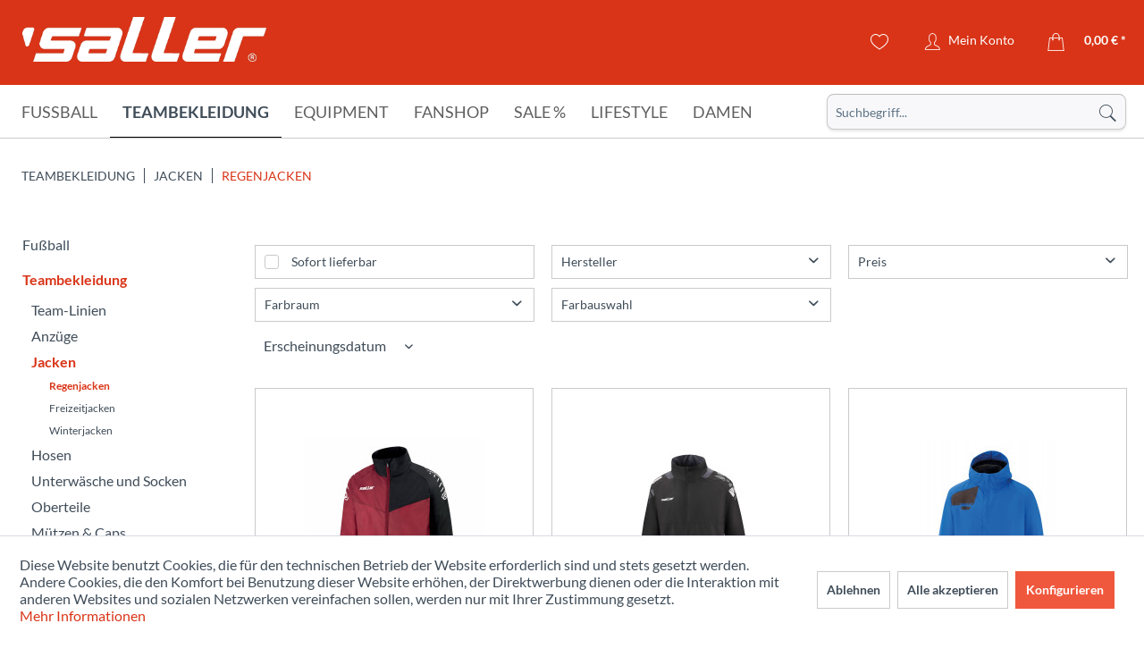

--- FILE ---
content_type: text/html; charset=UTF-8
request_url: https://www.sport-saller.de/de/teambekleidung/jacken/regenjacken/
body_size: 18220
content:
<!DOCTYPE html> <html class="no-js" lang="de" itemscope="itemscope" itemtype="https://schema.org/WebPage"> <head> <meta charset="utf-8"> <meta name="author" content="" /> <meta name="robots" content="index,follow" /> <meta name="revisit-after" content="15 days" /> <meta name="keywords" content="" /> <meta name="description" content="" /> <meta property="og:type" content="product" /> <meta property="og:site_name" content="Sport Saller" /> <meta property="og:title" content="Regenjacken" /> <meta property="og:description" content="" /> <meta property="og:url" content="https://www.sport-saller.de/de/teambekleidung/jacken/regenjacken/" /> <meta property="og:image" content="https://www.sport-saller.de/media/image/65/c4/d8/allwetterjacke-sallerultimate-weinrot-schwarz-weiss-frontalansicht.jpg" /> <meta name="twitter:card" content="product" /> <meta name="twitter:site" content="Sport Saller" /> <meta name="twitter:title" content="Regenjacken" /> <meta name="twitter:description" content="" /> <meta name="twitter:image" content="https://www.sport-saller.de/media/image/65/c4/d8/allwetterjacke-sallerultimate-weinrot-schwarz-weiss-frontalansicht.jpg" /> <meta itemprop="copyrightHolder" content="Sport Saller" /> <meta itemprop="copyrightYear" content="2014" /> <meta itemprop="isFamilyFriendly" content="True" /> <meta itemprop="image" content="/themes/Frontend/Sallertheme/frontend/_public/src/img/logos/logo--tablet.png" /> <meta name="viewport" content="width=device-width, initial-scale=1.0"> <meta name="mobile-web-app-capable" content="yes"> <meta name="apple-mobile-web-app-title" content="Sport Saller"> <meta name="apple-mobile-web-app-capable" content="yes"> <meta name="apple-mobile-web-app-status-bar-style" content="default"> <link rel="apple-touch-icon-precomposed" href="https://www.sport-saller.de/media/image/63/54/8c/favicon.png"> <link rel="shortcut icon" href="https://www.sport-saller.de/media/image/63/54/8c/favicon.png"> <meta name="msapplication-navbutton-color" content="#D9400B" /> <meta name="application-name" content="Sport Saller" /> <meta name="msapplication-starturl" content="https://www.sport-saller.de/de/" /> <meta name="msapplication-window" content="width=1024;height=768" /> <meta name="msapplication-TileImage" content="https://www.sport-saller.de/media/image/63/54/8c/favicon.png"> <meta name="msapplication-TileColor" content="#D9400B"> <meta name="theme-color" content="#D9400B" /> <link rel="canonical" href="https://www.sport-saller.de/de/teambekleidung/jacken/regenjacken/"/> <title itemprop="name">Regenjacken | Jacken | Teambekleidung | Sport Saller</title> <link href="/web/cache/1753783453_0fcfb5708d54e56a35dbc6ce0a870f88.css" media="all" rel="stylesheet" type="text/css" /> <script>
window.basketData = {
hasData: false,
data:[]
};
</script> <script>
var gaProperty = 'UA-8186340-1';
// Disable tracking if the opt-out cookie exists.
var disableStr = 'ga-disable-' + gaProperty;
if (document.cookie.indexOf(disableStr + '=true') > -1) {
window[disableStr] = true;
}
// Opt-out function
function gaOptout() {
document.cookie = disableStr + '=true; expires=Thu, 31 Dec 2199 23:59:59 UTC; path=/';
window[disableStr] = true;
}
</script> <div data-googleAnalytics="true" data-googleConversionID="" data-googleConversionLabel="" data-googleConversionLanguage="" data-googleTrackingID="UA-8186340-1" data-googleAnonymizeIp="1" data-googleOptOutCookie="1" data-googleTrackingLibrary="ua" data-realAmount="" data-showCookieNote="1" data-cookieNoteMode="1" > </div> </head> <body class="is--ctl-listing is--act-index" > <div class="page-wrap"> <noscript class="noscript-main"> <div class="alert is--warning"> <div class="alert--icon"> <i class="icon--element icon--warning"></i> </div> <div class="alert--content"> Um Sport&#x20;Saller in vollem Umfang nutzen zu k&ouml;nnen, empfehlen wir Ihnen Javascript in Ihrem Browser zu aktiveren. </div> </div> </noscript> <header class="header-main"> <div class="container header--navigation"> <div class="logo-main block-group" role="banner"> <div class="logo--shop block"> <a class="logo--link" href="https://www.sport-saller.de/de/" title="Sport Saller - zur Startseite wechseln"> <picture> <source srcset="/themes/Frontend/Sallertheme/frontend/_public/src/img/logos/logo--tablet.png" media="(min-width: 78.75em)"> <source srcset="/themes/Frontend/Sallertheme/frontend/_public/src/img/logos/logo--tablet.png" media="(min-width: 64em)"> <source srcset="/themes/Frontend/Sallertheme/frontend/_public/src/img/logos/logo--tablet.png" media="(min-width: 48em)"> <img srcset="/themes/Frontend/Sallertheme/frontend/_public/src/img/logos/logo--mobile.png" alt="Sport Saller - zur Startseite wechseln" /> </picture> </a> </div> </div> <nav class="shop--navigation block-group"> <ul class="navigation--list block-group" role="menubar"> <li class="navigation--entry entry--menu-left" role="menuitem"> <a class="entry--link entry--trigger btn is--icon-left" href="#offcanvas--left" data-offcanvas="true" data-offCanvasSelector=".sidebar-main" aria-label="Menü"> <i class="icon--menu"></i> </a> </li> <li class="navigation--entry entry--search" role="menuitem" data-search="true" aria-haspopup="true" data-minLength="3"> <a class="btn entry--link entry--trigger" href="#show-hide--search" title="Suche anzeigen / schließen" aria-label="Suche anzeigen / schließen"> <i class="icon--search"></i> <span class="search--display">Suchen</span> </a> <form action="/de/search" method="get" class="main-search--form"> <input type="search" name="sSearch" aria-label="Suchbegriff..." class="main-search--field" autocomplete="off" autocapitalize="off" placeholder="Suchbegriff..." maxlength="30" /> <button type="submit" class="main-search--button" aria-label="Suchen"> <i class="icon--search"></i> <span class="main-search--text">Suchen</span> </button> <div class="form--ajax-loader">&nbsp;</div> </form> <div class="main-search--results"></div> </li> 




    <li class="navigation--entry entry--notepad" role="menuitem">
        
        <a href="https://www.sport-saller.de/de/note" title="Merkzettel" aria-label="Merkzettel" class="btn">
            <i class="icon--heart"></i>
                    </a>
    </li>




    <li class="navigation--entry entry--account with-slt"
        role="menuitem"
        data-offcanvas="true"
        data-offCanvasSelector=".account--dropdown-navigation">
        
            <a href="https://www.sport-saller.de/de/account"
               title="Mein Konto"
               aria-label="Mein Konto"
               class="btn is--icon-left entry--link account--link">
                <i class="icon--account"></i>
                                    <span class="account--display">
                        Mein Konto
                    </span>
                            </a>
        

                    
                <div class="account--dropdown-navigation">

                    
                        <div class="navigation--smartphone">
                            <div class="entry--close-off-canvas">
                                <a href="#close-account-menu"
                                   class="account--close-off-canvas"
                                   title="Menü schließen"
                                   aria-label="Menü schließen">
                                    Menü schließen <i class="icon--arrow-right"></i>
                                </a>
                            </div>
                        </div>
                    

                    
                            <div class="account--menu is--rounded is--personalized">
        
                            
                
                                            <span class="navigation--headline">
                            Mein Konto
                        </span>
                                    

                
                <div class="account--menu-container">

                    
                        
                        <ul class="sidebar--navigation navigation--list is--level0 show--active-items">
                            
                                
                                
                                    
                                                                                    <li class="navigation--entry">
                                                <span class="navigation--signin">
                                                    <a href="https://www.sport-saller.de/de/account#hide-registration"
                                                       class="blocked--link btn is--primary navigation--signin-btn"
                                                       data-collapseTarget="#registration"
                                                       data-action="close">
                                                        Anmelden
                                                    </a>
                                                    <span class="navigation--register">
                                                        oder
                                                        <a href="https://www.sport-saller.de/de/account#show-registration"
                                                           class="blocked--link"
                                                           data-collapseTarget="#registration"
                                                           data-action="open">
                                                            registrieren
                                                        </a>
                                                    </span>
                                                </span>
                                            </li>
                                                                            

                                    
                                        <li class="navigation--entry">
                                            <a href="https://www.sport-saller.de/de/account" title="Übersicht" class="navigation--link">
                                                Übersicht
                                            </a>
                                        </li>
                                    
                                

                                
                                
                                    <li class="navigation--entry">
                                        <a href="https://www.sport-saller.de/de/account/profile" title="Persönliche Daten" class="navigation--link" rel="nofollow">
                                            Persönliche Daten
                                        </a>
                                    </li>
                                

                                
                                
                                                                            
                                            <li class="navigation--entry">
                                                <a href="https://www.sport-saller.de/de/address/index/sidebar/" title="Adressen" class="navigation--link" rel="nofollow">
                                                    Adressen
                                                </a>
                                            </li>
                                        
                                                                    

                                
                                
                                    <li class="navigation--entry">
                                        <a href="https://www.sport-saller.de/de/account/payment" title="Zahlungsarten" class="navigation--link" rel="nofollow">
                                            Zahlungsarten
                                        </a>
                                    </li>
                                

                                
                                
    
                                    <li class="navigation--entry">
                                        <a href="https://www.sport-saller.de/de/account/orders" title="Bestellungen" class="navigation--link" rel="nofollow">
                                            Bestellungen
                                        </a>
                                    </li>
                                
            
            <li class="navigation--entry">
                <a href="https://www.sport-saller.de/de/schnellerfassung"
                   title="Schnellerfassung"
                   class="navigation--link">
                    Schnellerfassung
                </a>
            </li>
        
    

                                
                                
                                                                    

                                
                                
                                    <li class="navigation--entry">
                                        <a href="https://www.sport-saller.de/de/note" title="Merkzettel" class="navigation--link" rel="nofollow">
                                            Merkzettel
                                        </a>
                                    </li>
                                

                                
                                
                                                                    

                                
                                
                                                                    
                            
                        </ul>
                    
                </div>
                    
    </div>
                    
                </div>
            
            </li>










    <li class="navigation--entry entry--language">
     
    </li>












    <li class="navigation--entry entry--cart" role="menuitem">
        
        <a class="btn is--icon-left cart--link" href="https://www.sport-saller.de/de/checkout/cart" title="Warenkorb" aria-label="Warenkorb">
            <span class="cart--display">
                                    Warenkorb
                            </span>

            <span class="badge is--primary is--minimal cart--quantity is--hidden">0</span>

            <i class="icon--basket"></i>

            <span class="cart--amount">
                0,00&nbsp;&euro; *
            </span>
        </a>
        <div class="ajax-loader">&nbsp;</div>
    </li>



 </ul> </nav> <div class="container--ajax-cart" data-collapse-cart="true" data-displayMode="offcanvas"></div> </div> </header> <nav class="navigation-main"> <div class="container" data-menu-scroller="true" data-listSelector=".navigation--list.container" data-viewPortSelector=".navigation--list-wrapper"> <div class="navigation--list-wrapper"> <ul class="navigation--list container" role="menubar" itemscope="itemscope" itemtype="https://schema.org/SiteNavigationElement"> <li class="navigation--entry" role="menuitem"><a class="navigation--link" href="https://www.sport-saller.de/de/fussball/" title="Fußball" aria-label="Fußball" itemprop="url"><span itemprop="name">Fußball</span></a></li><li class="navigation--entry is--active" role="menuitem"><a class="navigation--link is--active" href="https://www.sport-saller.de/de/teambekleidung/" title="Teambekleidung" aria-label="Teambekleidung" itemprop="url"><span itemprop="name">Teambekleidung</span></a></li><li class="navigation--entry" role="menuitem"><a class="navigation--link" href="https://www.sport-saller.de/de/equipment/" title="Equipment" aria-label="Equipment" itemprop="url"><span itemprop="name">Equipment</span></a></li><li class="navigation--entry" role="menuitem"><a class="navigation--link" href="https://www.sport-saller.de/de/fanshop/" title="Fanshop" aria-label="Fanshop" itemprop="url"><span itemprop="name">Fanshop</span></a></li><li class="navigation--entry" role="menuitem"><a class="navigation--link" href="https://www.sport-saller.de/de/sale/" title="Sale %" aria-label="Sale %" itemprop="url"><span itemprop="name">Sale %</span></a></li><li class="navigation--entry" role="menuitem"><a class="navigation--link" href="https://www.sport-saller.de/de/lifestyle/" title="Lifestyle" aria-label="Lifestyle" itemprop="url"><span itemprop="name">Lifestyle</span></a></li><li class="navigation--entry" role="menuitem"><a class="navigation--link" href="https://www.sport-saller.de/de/damen/" title="Damen" aria-label="Damen" itemprop="url"><span itemprop="name">Damen</span></a></li> </ul> </div> <div class="advanced-menu" data-advanced-menu="true" data-hoverDelay="250"> <div class="menu--container"> <div class="button-container"> <a href="https://www.sport-saller.de/de/fussball/" class="button--category" aria-label="Zur Kategorie Fußball" title="Zur Kategorie Fußball"> <i class="icon--arrow-right"></i> Zur Kategorie Fußball </a> <span class="button--close"> <i class="icon--cross"></i> </span> </div> <div class="content--wrapper has--content has--teaser"> <ul class="menu--list menu--level-0 columns--2" style="width: 50%;"> <li class="menu--list-item item--level-0" style="width: 100%"> <a href="https://www.sport-saller.de/de/fussball/fussballtrikots/" class="menu--list-item-link" aria-label="Fußballtrikots" title="Fußballtrikots">Fußballtrikots</a> </li> <li class="menu--list-item item--level-0" style="width: 100%"> <a href="https://www.sport-saller.de/de/fussball/fussballhosen/" class="menu--list-item-link" aria-label="Fußballhosen" title="Fußballhosen">Fußballhosen</a> </li> <li class="menu--list-item item--level-0" style="width: 100%"> <a href="https://www.sport-saller.de/de/fussball/trikotsaetze/" class="menu--list-item-link" aria-label="Trikotsätze" title="Trikotsätze">Trikotsätze</a> </li> <li class="menu--list-item item--level-0" style="width: 100%"> <a href="https://www.sport-saller.de/de/fussball/trikottaschen/" class="menu--list-item-link" aria-label="Trikottaschen" title="Trikottaschen">Trikottaschen</a> </li> <li class="menu--list-item item--level-0" style="width: 100%"> <a href="https://www.sport-saller.de/de/fussball/stutzen-fussballsocken/" class="menu--list-item-link" aria-label="Stutzen - Fußballsocken" title="Stutzen - Fußballsocken">Stutzen - Fußballsocken</a> <ul class="menu--list menu--level-1 columns--2"> <li class="menu--list-item item--level-1"> <a href="https://www.sport-saller.de/de/fussball/stutzen-fussballsocken/stutzen-und-stutzenstruempfe/" class="menu--list-item-link" aria-label="Stutzen und Stutzenstrümpfe" title="Stutzen und Stutzenstrümpfe">Stutzen und Stutzenstrümpfe</a> </li> <li class="menu--list-item item--level-1"> <a href="https://www.sport-saller.de/de/fussball/stutzen-fussballsocken/shin-guard-tapes/" class="menu--list-item-link" aria-label="Shin-Guard-Tapes" title="Shin-Guard-Tapes">Shin-Guard-Tapes</a> </li> </ul> </li> <li class="menu--list-item item--level-0" style="width: 100%"> <a href="https://www.sport-saller.de/de/fussball/schienbeinschoner/" class="menu--list-item-link" aria-label="Schienbeinschoner" title="Schienbeinschoner">Schienbeinschoner</a> </li> <li class="menu--list-item item--level-0" style="width: 100%"> <a href="https://www.sport-saller.de/de/fussball/feldspielerhandschuhe/" class="menu--list-item-link" aria-label="Feldspielerhandschuhe" title="Feldspielerhandschuhe">Feldspielerhandschuhe</a> </li> <li class="menu--list-item item--level-0" style="width: 100%"> <a href="https://www.sport-saller.de/de/fussball/spielfuehrerbinden/" class="menu--list-item-link" aria-label="Spielführerbinden" title="Spielführerbinden">Spielführerbinden</a> </li> <li class="menu--list-item item--level-0" style="width: 100%"> <a href="https://www.sport-saller.de/de/fussball/schiedsrichter/" class="menu--list-item-link" aria-label="Schiedsrichter" title="Schiedsrichter">Schiedsrichter</a> <ul class="menu--list menu--level-1 columns--2"> <li class="menu--list-item item--level-1"> <a href="https://www.sport-saller.de/de/fussball/schiedsrichter/schiedsrichter-ausruestung/" class="menu--list-item-link" aria-label="Schiedsrichter-Ausrüstung" title="Schiedsrichter-Ausrüstung">Schiedsrichter-Ausrüstung</a> </li> <li class="menu--list-item item--level-1"> <a href="https://www.sport-saller.de/de/fussball/schiedsrichter/schiedsrichterbekleidung/" class="menu--list-item-link" aria-label="Schiedsrichterbekleidung" title="Schiedsrichterbekleidung">Schiedsrichterbekleidung</a> </li> </ul> </li> <li class="menu--list-item item--level-0" style="width: 100%"> <a href="https://www.sport-saller.de/de/fussball/torwart/" class="menu--list-item-link" aria-label="Torwart" title="Torwart">Torwart</a> <ul class="menu--list menu--level-1 columns--2"> <li class="menu--list-item item--level-1"> <a href="https://www.sport-saller.de/de/fussball/torwart/torwarthandschuhe/" class="menu--list-item-link" aria-label="Torwarthandschuhe" title="Torwarthandschuhe">Torwarthandschuhe</a> </li> <li class="menu--list-item item--level-1"> <a href="https://www.sport-saller.de/de/fussball/torwart/torwartbekleidung/" class="menu--list-item-link" aria-label="Torwartbekleidung" title="Torwartbekleidung">Torwartbekleidung</a> </li> <li class="menu--list-item item--level-1"> <a href="https://www.sport-saller.de/de/fussball/torwart/torwartausruestung/" class="menu--list-item-link" aria-label="Torwartausrüstung" title="Torwartausrüstung">Torwartausrüstung</a> </li> </ul> </li> <li class="menu--list-item item--level-0" style="width: 100%"> <a href="https://www.sport-saller.de/de/fussball/fussballschuhe/" class="menu--list-item-link" aria-label="Fussballschuhe" title="Fussballschuhe">Fussballschuhe</a> </li> <li class="menu--list-item item--level-0" style="width: 100%"> <a href="https://www.sport-saller.de/de/fussball/fussbaelle/" class="menu--list-item-link" aria-label="Fußbälle" title="Fußbälle">Fußbälle</a> </li> </ul> <div class="menu--delimiter" style="right: 50%;"></div> <div class="menu--teaser" style="width: 50%;"> <a href="https://www.sport-saller.de/de/fussball/" aria-label="Zur Kategorie Fußball" title="Zur Kategorie Fußball" class="teaser--image" style="background-image: url(https://www.sport-saller.de/media/image/cb/55/84/fussball-kategorie.jpg);"></a> <div class="teaser--headline">Fußball</div> <div class="teaser--text"> Die Fußballbekleidung für die Spitzenklasse! Atmungsaktive Trikots und Shorts für Kinder und Erwachsene, welche Funktionalität und Style vereinen. Die hochwertige Verarbeitung, der funktionale Schnitt und die verschiedenen Designs sorgen für den... <a class="teaser--text-link" href="https://www.sport-saller.de/de/fussball/" aria-label="mehr erfahren" title="mehr erfahren"> mehr erfahren </a> </div> </div> </div> </div> <div class="menu--container"> <div class="button-container"> <a href="https://www.sport-saller.de/de/teambekleidung/" class="button--category" aria-label="Zur Kategorie Teambekleidung" title="Zur Kategorie Teambekleidung"> <i class="icon--arrow-right"></i> Zur Kategorie Teambekleidung </a> <span class="button--close"> <i class="icon--cross"></i> </span> </div> <div class="content--wrapper has--content has--teaser"> <ul class="menu--list menu--level-0 columns--2" style="width: 50%;"> <li class="menu--list-item item--level-0" style="width: 100%"> <a href="https://www.sport-saller.de/de/teambekleidung/team-linien/" class="menu--list-item-link" aria-label="Team-Linien" title="Team-Linien">Team-Linien</a> <ul class="menu--list menu--level-1 columns--2"> <li class="menu--list-item item--level-1"> <a href="https://www.sport-saller.de/de/teambekleidung/team-linien/saller-s1/" class="menu--list-item-link" aria-label="saller S1" title="saller S1">saller S1</a> </li> <li class="menu--list-item item--level-1"> <a href="https://www.sport-saller.de/de/teambekleidung/team-linien/saller-vibe/" class="menu--list-item-link" aria-label="saller VIBE" title="saller VIBE">saller VIBE</a> </li> <li class="menu--list-item item--level-1"> <a href="https://www.sport-saller.de/de/teambekleidung/team-linien/saller-squad50/" class="menu--list-item-link" aria-label="saller Squad50" title="saller Squad50">saller Squad50</a> </li> <li class="menu--list-item item--level-1"> <a href="https://www.sport-saller.de/de/teambekleidung/team-linien/saller-essential/" class="menu--list-item-link" aria-label="saller Essential" title="saller Essential">saller Essential</a> </li> <li class="menu--list-item item--level-1"> <a href="https://www.sport-saller.de/de/teambekleidung/team-linien/saller-x.72/" class="menu--list-item-link" aria-label="saller X.72" title="saller X.72">saller X.72</a> </li> </ul> </li> <li class="menu--list-item item--level-0" style="width: 100%"> <a href="https://www.sport-saller.de/de/teambekleidung/anzuege/" class="menu--list-item-link" aria-label="Anzüge" title="Anzüge">Anzüge</a> <ul class="menu--list menu--level-1 columns--2"> <li class="menu--list-item item--level-1"> <a href="https://www.sport-saller.de/de/teambekleidung/anzuege/trainingsanzuege/" class="menu--list-item-link" aria-label="Trainingsanzüge" title="Trainingsanzüge">Trainingsanzüge</a> </li> <li class="menu--list-item item--level-1"> <a href="https://www.sport-saller.de/de/teambekleidung/anzuege/freizeitanzuege-und-overalls/" class="menu--list-item-link" aria-label="Freizeitanzüge und Overalls" title="Freizeitanzüge und Overalls">Freizeitanzüge und Overalls</a> </li> </ul> </li> <li class="menu--list-item item--level-0" style="width: 100%"> <a href="https://www.sport-saller.de/de/teambekleidung/jacken/" class="menu--list-item-link" aria-label="Jacken" title="Jacken">Jacken</a> <ul class="menu--list menu--level-1 columns--2"> <li class="menu--list-item item--level-1"> <a href="https://www.sport-saller.de/de/teambekleidung/jacken/regenjacken/" class="menu--list-item-link" aria-label="Regenjacken" title="Regenjacken">Regenjacken</a> </li> <li class="menu--list-item item--level-1"> <a href="https://www.sport-saller.de/de/teambekleidung/jacken/freizeitjacken/" class="menu--list-item-link" aria-label="Freizeitjacken" title="Freizeitjacken">Freizeitjacken</a> </li> <li class="menu--list-item item--level-1"> <a href="https://www.sport-saller.de/de/teambekleidung/jacken/winterjacken/" class="menu--list-item-link" aria-label="Winterjacken" title="Winterjacken">Winterjacken</a> </li> </ul> </li> <li class="menu--list-item item--level-0" style="width: 100%"> <a href="https://www.sport-saller.de/de/teambekleidung/hosen/" class="menu--list-item-link" aria-label="Hosen" title="Hosen">Hosen</a> </li> <li class="menu--list-item item--level-0" style="width: 100%"> <a href="https://www.sport-saller.de/de/teambekleidung/unterwaesche-und-socken/" class="menu--list-item-link" aria-label="Unterwäsche und Socken" title="Unterwäsche und Socken">Unterwäsche und Socken</a> <ul class="menu--list menu--level-1 columns--2"> <li class="menu--list-item item--level-1"> <a href="https://www.sport-saller.de/de/teambekleidung/unterwaesche-und-socken/shirts/" class="menu--list-item-link" aria-label="Shirts" title="Shirts">Shirts</a> </li> <li class="menu--list-item item--level-1"> <a href="https://www.sport-saller.de/de/teambekleidung/unterwaesche-und-socken/shorts-tights/" class="menu--list-item-link" aria-label="Shorts &amp; Tights" title="Shorts &amp; Tights">Shorts & Tights</a> </li> <li class="menu--list-item item--level-1"> <a href="https://www.sport-saller.de/de/teambekleidung/unterwaesche-und-socken/socken/" class="menu--list-item-link" aria-label="Socken" title="Socken">Socken</a> </li> <li class="menu--list-item item--level-1"> <a href="https://www.sport-saller.de/de/teambekleidung/unterwaesche-und-socken/kniestruempfe/" class="menu--list-item-link" aria-label="Kniestrümpfe" title="Kniestrümpfe">Kniestrümpfe</a> </li> </ul> </li> <li class="menu--list-item item--level-0" style="width: 100%"> <a href="https://www.sport-saller.de/de/teambekleidung/oberteile/" class="menu--list-item-link" aria-label="Oberteile" title="Oberteile">Oberteile</a> </li> <li class="menu--list-item item--level-0" style="width: 100%"> <a href="https://www.sport-saller.de/de/teambekleidung/muetzen-caps/" class="menu--list-item-link" aria-label="Mützen &amp; Caps" title="Mützen &amp; Caps">Mützen & Caps</a> </li> <li class="menu--list-item item--level-0" style="width: 100%"> <a href="https://www.sport-saller.de/de/teambekleidung/accessoires/" class="menu--list-item-link" aria-label="Accessoires" title="Accessoires">Accessoires</a> </li> </ul> <div class="menu--delimiter" style="right: 50%;"></div> <div class="menu--teaser" style="width: 50%;"> <a href="https://www.sport-saller.de/de/teambekleidung/" aria-label="Zur Kategorie Teambekleidung" title="Zur Kategorie Teambekleidung" class="teaser--image" style="background-image: url(https://www.sport-saller.de/media/image/d8/e7/dd/kategoriebilder-line.jpg);"></a> <div class="teaser--headline">Teambekleidung</div> <div class="teaser--text"> Die saller Teambekleidung bereitet dir und deinem Team einen besonderen Auftritt am Spieltag, beim Training oder auch in deiner Freizeit. Das erstklassige Design, die top Qualität und die hochwertigen Schnitte und Materialien sorgen für einen... <a class="teaser--text-link" href="https://www.sport-saller.de/de/teambekleidung/" aria-label="mehr erfahren" title="mehr erfahren"> mehr erfahren </a> </div> </div> </div> </div> <div class="menu--container"> <div class="button-container"> <a href="https://www.sport-saller.de/de/equipment/" class="button--category" aria-label="Zur Kategorie Equipment" title="Zur Kategorie Equipment"> <i class="icon--arrow-right"></i> Zur Kategorie Equipment </a> <span class="button--close"> <i class="icon--cross"></i> </span> </div> <div class="content--wrapper has--content"> <ul class="menu--list menu--level-0 columns--4" style="width: 100%;"> <li class="menu--list-item item--level-0" style="width: 100%"> <a href="https://www.sport-saller.de/de/equipment/trainingsequipment/" class="menu--list-item-link" aria-label="Trainingsequipment" title="Trainingsequipment">Trainingsequipment</a> <ul class="menu--list menu--level-1 columns--4"> <li class="menu--list-item item--level-1"> <a href="https://www.sport-saller.de/de/equipment/trainingsequipment/huerden-kegel-marker/" class="menu--list-item-link" aria-label="Hürden - Kegel - Marker" title="Hürden - Kegel - Marker">Hürden - Kegel - Marker</a> </li> <li class="menu--list-item item--level-1"> <a href="https://www.sport-saller.de/de/equipment/trainingsequipment/leitern-stangen-ringe/" class="menu--list-item-link" aria-label="Leitern - Stangen - Ringe" title="Leitern - Stangen - Ringe">Leitern - Stangen - Ringe</a> </li> <li class="menu--list-item item--level-1"> <a href="https://www.sport-saller.de/de/equipment/trainingsequipment/zubehoer-erweiterungen/" class="menu--list-item-link" aria-label="Zubehör &amp; Erweiterungen" title="Zubehör &amp; Erweiterungen">Zubehör & Erweiterungen</a> </li> <li class="menu--list-item item--level-1"> <a href="https://www.sport-saller.de/de/equipment/trainingsequipment/fitnesstraining/" class="menu--list-item-link" aria-label="Fitnesstraining" title="Fitnesstraining">Fitnesstraining</a> </li> <li class="menu--list-item item--level-1"> <a href="https://www.sport-saller.de/de/equipment/trainingsequipment/weiteres-trainingsequipment/" class="menu--list-item-link" aria-label="Weiteres Trainingsequipment" title="Weiteres Trainingsequipment">Weiteres Trainingsequipment</a> </li> </ul> </li> <li class="menu--list-item item--level-0" style="width: 100%"> <a href="https://www.sport-saller.de/de/equipment/taktikequipment/" class="menu--list-item-link" aria-label="Taktikequipment" title="Taktikequipment">Taktikequipment</a> </li> <li class="menu--list-item item--level-0" style="width: 100%"> <a href="https://www.sport-saller.de/de/equipment/baelle/" class="menu--list-item-link" aria-label="Bälle" title="Bälle">Bälle</a> <ul class="menu--list menu--level-1 columns--4"> <li class="menu--list-item item--level-1"> <a href="https://www.sport-saller.de/de/equipment/baelle/fussbaelle/" class="menu--list-item-link" aria-label="Fußbälle" title="Fußbälle">Fußbälle</a> </li> <li class="menu--list-item item--level-1"> <a href="https://www.sport-saller.de/de/equipment/baelle/spezialbaelle/" class="menu--list-item-link" aria-label="Spezialbälle" title="Spezialbälle">Spezialbälle</a> </li> <li class="menu--list-item item--level-1"> <a href="https://www.sport-saller.de/de/equipment/baelle/ballpakete/" class="menu--list-item-link" aria-label="Ballpakete" title="Ballpakete">Ballpakete</a> </li> <li class="menu--list-item item--level-1"> <a href="https://www.sport-saller.de/de/equipment/baelle/ballnetze-taschen/" class="menu--list-item-link" aria-label="Ballnetze &amp; Taschen" title="Ballnetze &amp; Taschen">Ballnetze & Taschen</a> </li> <li class="menu--list-item item--level-1"> <a href="https://www.sport-saller.de/de/equipment/baelle/ballzubehoer/" class="menu--list-item-link" aria-label="Ballzubehör" title="Ballzubehör">Ballzubehör</a> </li> </ul> </li> <li class="menu--list-item item--level-0" style="width: 100%"> <a href="https://www.sport-saller.de/de/equipment/schuhe/" class="menu--list-item-link" aria-label="Schuhe" title="Schuhe">Schuhe</a> <ul class="menu--list menu--level-1 columns--4"> <li class="menu--list-item item--level-1"> <a href="https://www.sport-saller.de/de/equipment/schuhe/fussballschuhe/" class="menu--list-item-link" aria-label="Fussballschuhe" title="Fussballschuhe">Fussballschuhe</a> </li> <li class="menu--list-item item--level-1"> <a href="https://www.sport-saller.de/de/equipment/schuhe/laufschuhe/" class="menu--list-item-link" aria-label="Laufschuhe" title="Laufschuhe">Laufschuhe</a> </li> <li class="menu--list-item item--level-1"> <a href="https://www.sport-saller.de/de/equipment/schuhe/badeschuhe/" class="menu--list-item-link" aria-label="Badeschuhe" title="Badeschuhe">Badeschuhe</a> </li> <li class="menu--list-item item--level-1"> <a href="https://www.sport-saller.de/de/equipment/schuhe/zubehoer/" class="menu--list-item-link" aria-label="Zubehör" title="Zubehör">Zubehör</a> </li> <li class="menu--list-item item--level-1"> <a href="https://www.sport-saller.de/de/equipment/schuhe/on-running/" class="menu--list-item-link" aria-label="On-Running" title="On-Running">On-Running</a> </li> <li class="menu--list-item item--level-1"> <a href="https://www.sport-saller.de/de/equipment/schuhe/freizeitschuhe/" class="menu--list-item-link" aria-label="Freizeitschuhe" title="Freizeitschuhe">Freizeitschuhe</a> </li> </ul> </li> <li class="menu--list-item item--level-0" style="width: 100%"> <a href="https://www.sport-saller.de/de/equipment/taschen/" class="menu--list-item-link" aria-label="Taschen" title="Taschen">Taschen</a> <ul class="menu--list menu--level-1 columns--4"> <li class="menu--list-item item--level-1"> <a href="https://www.sport-saller.de/de/equipment/taschen/sporttaschen/" class="menu--list-item-link" aria-label="Sporttaschen" title="Sporttaschen">Sporttaschen</a> </li> <li class="menu--list-item item--level-1"> <a href="https://www.sport-saller.de/de/equipment/taschen/rucksaecke/" class="menu--list-item-link" aria-label="Rucksäcke" title="Rucksäcke">Rucksäcke</a> </li> <li class="menu--list-item item--level-1"> <a href="https://www.sport-saller.de/de/equipment/taschen/weitere-taschen/" class="menu--list-item-link" aria-label="Weitere Taschen" title="Weitere Taschen">Weitere Taschen</a> </li> </ul> </li> <li class="menu--list-item item--level-0" style="width: 100%"> <a href="https://www.sport-saller.de/de/equipment/flaschen-flaschenkoerbe/" class="menu--list-item-link" aria-label="Flaschen &amp; Flaschenkörbe" title="Flaschen &amp; Flaschenkörbe">Flaschen & Flaschenkörbe</a> </li> <li class="menu--list-item item--level-0" style="width: 100%"> <a href="https://www.sport-saller.de/de/equipment/erste-hilfe/" class="menu--list-item-link" aria-label="Erste Hilfe" title="Erste Hilfe">Erste Hilfe</a> <ul class="menu--list menu--level-1 columns--4"> <li class="menu--list-item item--level-1"> <a href="https://www.sport-saller.de/de/equipment/erste-hilfe/bandagen/" class="menu--list-item-link" aria-label="Bandagen" title="Bandagen">Bandagen</a> </li> <li class="menu--list-item item--level-1"> <a href="https://www.sport-saller.de/de/equipment/erste-hilfe/koffer-und-taschen/" class="menu--list-item-link" aria-label="Koffer und Taschen" title="Koffer und Taschen">Koffer und Taschen</a> </li> <li class="menu--list-item item--level-1"> <a href="https://www.sport-saller.de/de/equipment/erste-hilfe/care-produkte/" class="menu--list-item-link" aria-label="Care-Produkte" title="Care-Produkte">Care-Produkte</a> </li> <li class="menu--list-item item--level-1"> <a href="https://www.sport-saller.de/de/equipment/erste-hilfe/masken-desinfektionsmittel/" class="menu--list-item-link" aria-label="Masken &amp; Desinfektionsmittel" title="Masken &amp; Desinfektionsmittel">Masken & Desinfektionsmittel</a> </li> </ul> </li> <li class="menu--list-item item--level-0" style="width: 100%"> <a href="https://www.sport-saller.de/de/equipment/lehrmedien/" class="menu--list-item-link" aria-label="Lehrmedien" title="Lehrmedien">Lehrmedien</a> <ul class="menu--list menu--level-1 columns--4"> <li class="menu--list-item item--level-1"> <a href="https://www.sport-saller.de/de/equipment/lehrmedien/buecher/" class="menu--list-item-link" aria-label="Bücher" title="Bücher">Bücher</a> </li> <li class="menu--list-item item--level-1"> <a href="https://www.sport-saller.de/de/equipment/lehrmedien/dvd/" class="menu--list-item-link" aria-label="DVD" title="DVD">DVD</a> </li> </ul> </li> <li class="menu--list-item item--level-0" style="width: 100%"> <a href="https://www.sport-saller.de/de/equipment/vereinszubehoer/" class="menu--list-item-link" aria-label="Vereinszubehör" title="Vereinszubehör">Vereinszubehör</a> </li> <li class="menu--list-item item--level-0" style="width: 100%"> <a href="https://www.sport-saller.de/de/equipment/sportplatzzubehoer/" class="menu--list-item-link" aria-label="Sportplatzzubehör" title="Sportplatzzubehör">Sportplatzzubehör</a> </li> <li class="menu--list-item item--level-0" style="width: 100%"> <a href="https://www.sport-saller.de/de/equipment/tore-und-tornetze/" class="menu--list-item-link" aria-label="Tore und Tornetze" title="Tore und Tornetze">Tore und Tornetze</a> </li> </ul> </div> </div> <div class="menu--container"> <div class="button-container"> <a href="https://www.sport-saller.de/de/fanshop/" class="button--category" aria-label="Zur Kategorie Fanshop" title="Zur Kategorie Fanshop"> <i class="icon--arrow-right"></i> Zur Kategorie Fanshop </a> <span class="button--close"> <i class="icon--cross"></i> </span> </div> <div class="content--wrapper has--content has--teaser"> <ul class="menu--list menu--level-0 columns--2" style="width: 50%;"> <li class="menu--list-item item--level-0" style="width: 100%"> <a href="https://www.sport-saller.de/de/fanshop/fanshop-sc-paderborn07/" class="menu--list-item-link" aria-label="Fanshop SC Paderborn07" title="Fanshop SC Paderborn07">Fanshop SC Paderborn07</a> </li> <li class="menu--list-item item--level-0" style="width: 100%"> <a href="https://www.sport-saller.de/de/fanshop/fanshop-ssv-jahn-regensburg/" class="menu--list-item-link" aria-label="Fanshop SSV Jahn Regensburg" title="Fanshop SSV Jahn Regensburg">Fanshop SSV Jahn Regensburg</a> </li> <li class="menu--list-item item--level-0" style="width: 100%"> <a href="https://www.sport-saller.de/de/fanshop/fanshop-deutschland/" class="menu--list-item-link" aria-label="Fanshop Deutschland" title="Fanshop Deutschland">Fanshop Deutschland</a> </li> <li class="menu--list-item item--level-0" style="width: 100%"> <a href="https://www.sport-saller.de/de/fanshop/gambia/" class="menu--list-item-link" aria-label="Gambia" title="Gambia">Gambia</a> </li> <li class="menu--list-item item--level-0" style="width: 100%"> <a href="https://www.sport-saller.de/de/fanshop/weitere-vereine/" class="menu--list-item-link" aria-label="weitere Vereine" title="weitere Vereine">weitere Vereine</a> </li> <li class="menu--list-item item--level-0" style="width: 100%"> <a href="https://www.sport-saller.de/de/fanshop/bdfl/" class="menu--list-item-link" aria-label="BDFL" title="BDFL">BDFL</a> </li> <li class="menu--list-item item--level-0" style="width: 100%"> <a href="https://www.sport-saller.de/de/fanshop/boefl/" class="menu--list-item-link" aria-label="BÖFL" title="BÖFL">BÖFL</a> </li> </ul> <div class="menu--delimiter" style="right: 50%;"></div> <div class="menu--teaser" style="width: 50%;"> <div class="teaser--headline">Fanshop</div> <div class="teaser--text"> Herzlich Willkommen in Ihrem Vereinsshop!  Sehr geehrte Vereinsmitglieder, bitte beachten Sie das es sich bei Bestellungen Ihrer Vereinsshop Artikel um für Sie speziell angefertigte, individualisierte Artikel handelt. Ein Umtausch bzw. ein... <a class="teaser--text-link" href="https://www.sport-saller.de/de/fanshop/" aria-label="mehr erfahren" title="mehr erfahren"> mehr erfahren </a> </div> </div> </div> </div> <div class="menu--container"> <div class="button-container"> <a href="https://www.sport-saller.de/de/sale/" class="button--category" aria-label="Zur Kategorie Sale %" title="Zur Kategorie Sale %"> <i class="icon--arrow-right"></i> Zur Kategorie Sale % </a> <span class="button--close"> <i class="icon--cross"></i> </span> </div> <div class="content--wrapper has--content has--teaser"> <ul class="menu--list menu--level-0 columns--2" style="width: 50%;"> <li class="menu--list-item item--level-0" style="width: 100%"> <a href="https://www.sport-saller.de/de/sale/t-shirtspoloshirtstops/" class="menu--list-item-link" aria-label="T-Shirts/Poloshirts/Tops" title="T-Shirts/Poloshirts/Tops">T-Shirts/Poloshirts/Tops</a> </li> <li class="menu--list-item item--level-0" style="width: 100%"> <a href="https://www.sport-saller.de/de/sale/sweatshoodies/" class="menu--list-item-link" aria-label="Sweats/Hoodies" title="Sweats/Hoodies">Sweats/Hoodies</a> </li> <li class="menu--list-item item--level-0" style="width: 100%"> <a href="https://www.sport-saller.de/de/sale/jackenwesten/" class="menu--list-item-link" aria-label="Jacken/Westen" title="Jacken/Westen">Jacken/Westen</a> </li> <li class="menu--list-item item--level-0" style="width: 100%"> <a href="https://www.sport-saller.de/de/sale/hosenshorts/" class="menu--list-item-link" aria-label="Hosen/Shorts" title="Hosen/Shorts">Hosen/Shorts</a> </li> <li class="menu--list-item item--level-0" style="width: 100%"> <a href="https://www.sport-saller.de/de/sale/trikotsshortsstutzen/" class="menu--list-item-link" aria-label="Trikots/Shorts/Stutzen" title="Trikots/Shorts/Stutzen">Trikots/Shorts/Stutzen</a> </li> <li class="menu--list-item item--level-0" style="width: 100%"> <a href="https://www.sport-saller.de/de/sale/taschenruecksaeckebeutel/" class="menu--list-item-link" aria-label="Taschen/Rücksäcke/Beutel" title="Taschen/Rücksäcke/Beutel">Taschen/Rücksäcke/Beutel</a> </li> <li class="menu--list-item item--level-0" style="width: 100%"> <a href="https://www.sport-saller.de/de/sale/hardwaren/" class="menu--list-item-link" aria-label="Hardwaren" title="Hardwaren">Hardwaren</a> </li> <li class="menu--list-item item--level-0" style="width: 100%"> <a href="https://www.sport-saller.de/de/sale/muetzenhandschuheaccessoiressocken/" class="menu--list-item-link" aria-label="Mützen/Handschuhe/Accessoires/Socken" title="Mützen/Handschuhe/Accessoires/Socken">Mützen/Handschuhe/Accessoires/Socken</a> </li> <li class="menu--list-item item--level-0" style="width: 100%"> <a href="https://www.sport-saller.de/de/sale/torwart/" class="menu--list-item-link" aria-label="Torwart" title="Torwart">Torwart</a> </li> <li class="menu--list-item item--level-0" style="width: 100%"> <a href="https://www.sport-saller.de/de/sale/unterwaesche/" class="menu--list-item-link" aria-label="Unterwäsche" title="Unterwäsche">Unterwäsche</a> </li> <li class="menu--list-item item--level-0" style="width: 100%"> <a href="https://www.sport-saller.de/de/sale/baelletrainingszubehoer/" class="menu--list-item-link" aria-label="Bälle/Trainingszubehör" title="Bälle/Trainingszubehör">Bälle/Trainingszubehör</a> </li> <li class="menu--list-item item--level-0" style="width: 100%"> <a href="https://www.sport-saller.de/de/sale/anzuege/" class="menu--list-item-link" aria-label="Anzüge" title="Anzüge">Anzüge</a> </li> <li class="menu--list-item item--level-0" style="width: 100%"> <a href="https://www.sport-saller.de/de/sale/schuhe/" class="menu--list-item-link" aria-label="Schuhe" title="Schuhe">Schuhe</a> </li> <li class="menu--list-item item--level-0" style="width: 100%"> <a href="https://www.sport-saller.de/de/sale/spar-pakete/" class="menu--list-item-link" aria-label="Spar-Pakete" title="Spar-Pakete">Spar-Pakete</a> </li> <li class="menu--list-item item--level-0" style="width: 100%"> <a href="https://www.sport-saller.de/de/sale/geschenkgutscheine/" class="menu--list-item-link" aria-label="Geschenkgutscheine" title="Geschenkgutscheine">Geschenkgutscheine</a> </li> </ul> <div class="menu--delimiter" style="right: 50%;"></div> <div class="menu--teaser" style="width: 50%;"> <a href="https://www.sport-saller.de/de/sale/" aria-label="Zur Kategorie Sale %" title="Zur Kategorie Sale %" class="teaser--image" style="background-image: url(https://www.sport-saller.de/media/image/83/d4/5a/sale.jpg);"></a> <div class="teaser--headline">% Sale %</div> <div class="teaser--text"> Stöbere durch unsere Preiskracher und super Spar-Pakete! Hier wird einfach jeder fündig - auch bei kleinem Budget. <a class="teaser--text-link" href="https://www.sport-saller.de/de/sale/" aria-label="mehr erfahren" title="mehr erfahren"> mehr erfahren </a> </div> </div> </div> </div> <div class="menu--container"> <div class="button-container"> <a href="https://www.sport-saller.de/de/lifestyle/" class="button--category" aria-label="Zur Kategorie Lifestyle" title="Zur Kategorie Lifestyle"> <i class="icon--arrow-right"></i> Zur Kategorie Lifestyle </a> <span class="button--close"> <i class="icon--cross"></i> </span> </div> <div class="content--wrapper has--content has--teaser"> <ul class="menu--list menu--level-0 columns--2" style="width: 50%;"> <li class="menu--list-item item--level-0" style="width: 100%"> <a href="https://www.sport-saller.de/de/lifestyle/sallerbasics/" class="menu--list-item-link" aria-label="SallerBasics" title="SallerBasics">SallerBasics</a> <ul class="menu--list menu--level-1 columns--2"> </ul> </li> <li class="menu--list-item item--level-0" style="width: 100%"> <a href="https://www.sport-saller.de/de/lifestyle/running/" class="menu--list-item-link" aria-label="Running" title="Running">Running</a> </li> <li class="menu--list-item item--level-0" style="width: 100%"> <a href="https://www.sport-saller.de/de/lifestyle/jacken-westen/" class="menu--list-item-link" aria-label="Jacken &amp; Westen" title="Jacken &amp; Westen">Jacken & Westen</a> </li> <li class="menu--list-item item--level-0" style="width: 100%"> <a href="https://www.sport-saller.de/de/lifestyle/oberteile/" class="menu--list-item-link" aria-label="Oberteile" title="Oberteile">Oberteile</a> </li> <li class="menu--list-item item--level-0" style="width: 100%"> <a href="https://www.sport-saller.de/de/lifestyle/shorts-hosen/" class="menu--list-item-link" aria-label="Shorts &amp; Hosen" title="Shorts &amp; Hosen">Shorts & Hosen</a> </li> <li class="menu--list-item item--level-0" style="width: 100%"> <a href="https://www.sport-saller.de/de/lifestyle/muetzen-whoolies/" class="menu--list-item-link" aria-label="Mützen &amp; Whoolies" title="Mützen &amp; Whoolies">Mützen & Whoolies</a> </li> <li class="menu--list-item item--level-0" style="width: 100%"> <a href="https://www.sport-saller.de/de/lifestyle/caps-huete/" class="menu--list-item-link" aria-label="Caps &amp; Hüte" title="Caps &amp; Hüte">Caps & Hüte</a> </li> <li class="menu--list-item item--level-0" style="width: 100%"> <a href="https://www.sport-saller.de/de/lifestyle/accessoires/" class="menu--list-item-link" aria-label="Accessoires" title="Accessoires">Accessoires</a> </li> </ul> <div class="menu--delimiter" style="right: 50%;"></div> <div class="menu--teaser" style="width: 50%;"> <a href="https://www.sport-saller.de/de/lifestyle/" aria-label="Zur Kategorie Lifestyle" title="Zur Kategorie Lifestyle" class="teaser--image" style="background-image: url(https://www.sport-saller.de/media/image/57/44/79/kategoriebilder-lifestyle.jpg);"></a> <div class="teaser--headline">Lifestyle</div> <div class="teaser--text"> Die perfekte Bekeidung für deine Freizeit- und Outdooraktivitäten! Von Kopf bis Fuß passend und stylisch gekleidet.&nbsp; <a class="teaser--text-link" href="https://www.sport-saller.de/de/lifestyle/" aria-label="mehr erfahren" title="mehr erfahren"> mehr erfahren </a> </div> </div> </div> </div> <div class="menu--container"> <div class="button-container"> <a href="https://www.sport-saller.de/de/damen/" class="button--category" aria-label="Zur Kategorie Damen" title="Zur Kategorie Damen"> <i class="icon--arrow-right"></i> Zur Kategorie Damen </a> <span class="button--close"> <i class="icon--cross"></i> </span> </div> </div> </div> </div> </nav> <section class=" content-main container block-group"> <nav class="content--breadcrumb block"> <ul class="breadcrumb--list" role="menu" itemscope itemtype="https://schema.org/BreadcrumbList"> <li role="menuitem" class="breadcrumb--entry" itemprop="itemListElement" itemscope itemtype="https://schema.org/ListItem"> <a class="breadcrumb--link" href="https://www.sport-saller.de/de/teambekleidung/" title="Teambekleidung" itemprop="item"> <link itemprop="url" href="https://www.sport-saller.de/de/teambekleidung/" /> <span class="breadcrumb--title" itemprop="name">Teambekleidung</span> </a> <meta itemprop="position" content="0" /> </li> <li role="none" class="breadcrumb--separator"> <i class="icon--arrow-right"></i> </li> <li role="menuitem" class="breadcrumb--entry" itemprop="itemListElement" itemscope itemtype="https://schema.org/ListItem"> <a class="breadcrumb--link" href="https://www.sport-saller.de/de/teambekleidung/jacken/" title="Jacken" itemprop="item"> <link itemprop="url" href="https://www.sport-saller.de/de/teambekleidung/jacken/" /> <span class="breadcrumb--title" itemprop="name">Jacken</span> </a> <meta itemprop="position" content="1" /> </li> <li role="none" class="breadcrumb--separator"> <i class="icon--arrow-right"></i> </li> <li role="menuitem" class="breadcrumb--entry is--active" itemprop="itemListElement" itemscope itemtype="https://schema.org/ListItem"> <a class="breadcrumb--link" href="https://www.sport-saller.de/de/teambekleidung/jacken/regenjacken/" title="Regenjacken" itemprop="item"> <link itemprop="url" href="https://www.sport-saller.de/de/teambekleidung/jacken/regenjacken/" /> <span class="breadcrumb--title" itemprop="name">Regenjacken</span> </a> <meta itemprop="position" content="2" /> </li> </ul> </nav> <div class="content-main--inner"> <div id='cookie-consent' class='off-canvas is--left block-transition' data-cookie-consent-manager='true' data-cookieTimeout='60'> <div class='cookie-consent--header cookie-consent--close'> Cookie-Einstellungen <i class="icon--arrow-right"></i> </div> <div class='cookie-consent--description'> Diese Website benutzt Cookies, die für den technischen Betrieb der Website erforderlich sind und stets gesetzt werden. Andere Cookies, die den Komfort bei Benutzung dieser Website erhöhen, der Direktwerbung dienen oder die Interaktion mit anderen Websites und sozialen Netzwerken vereinfachen sollen, werden nur mit Ihrer Zustimmung gesetzt. </div> <div class='cookie-consent--configuration'> <div class='cookie-consent--configuration-header'> <div class='cookie-consent--configuration-header-text'>Konfiguration</div> </div> <div class='cookie-consent--configuration-main'> <div class='cookie-consent--group'> <input type="hidden" class="cookie-consent--group-name" value="technical" /> <label class="cookie-consent--group-state cookie-consent--state-input cookie-consent--required"> <input type="checkbox" name="technical-state" class="cookie-consent--group-state-input" disabled="disabled" checked="checked"/> <span class="cookie-consent--state-input-element"></span> </label> <div class='cookie-consent--group-title' data-collapse-panel='true' data-contentSiblingSelector=".cookie-consent--group-container"> <div class="cookie-consent--group-title-label cookie-consent--state-label"> Technisch erforderlich </div> <span class="cookie-consent--group-arrow is-icon--right"> <i class="icon--arrow-right"></i> </span> </div> <div class='cookie-consent--group-container'> <div class='cookie-consent--group-description'> Diese Cookies sind für die Grundfunktionen des Shops notwendig. </div> <div class='cookie-consent--cookies-container'> <div class='cookie-consent--cookie'> <input type="hidden" class="cookie-consent--cookie-name" value="cookieDeclined" /> <label class="cookie-consent--cookie-state cookie-consent--state-input cookie-consent--required"> <input type="checkbox" name="cookieDeclined-state" class="cookie-consent--cookie-state-input" disabled="disabled" checked="checked" /> <span class="cookie-consent--state-input-element"></span> </label> <div class='cookie--label cookie-consent--state-label'> "Alle Cookies ablehnen" Cookie </div> </div> <div class='cookie-consent--cookie'> <input type="hidden" class="cookie-consent--cookie-name" value="allowCookie" /> <label class="cookie-consent--cookie-state cookie-consent--state-input cookie-consent--required"> <input type="checkbox" name="allowCookie-state" class="cookie-consent--cookie-state-input" disabled="disabled" checked="checked" /> <span class="cookie-consent--state-input-element"></span> </label> <div class='cookie--label cookie-consent--state-label'> "Alle Cookies annehmen" Cookie </div> </div> <div class='cookie-consent--cookie'> <input type="hidden" class="cookie-consent--cookie-name" value="shop" /> <label class="cookie-consent--cookie-state cookie-consent--state-input cookie-consent--required"> <input type="checkbox" name="shop-state" class="cookie-consent--cookie-state-input" disabled="disabled" checked="checked" /> <span class="cookie-consent--state-input-element"></span> </label> <div class='cookie--label cookie-consent--state-label'> Ausgewählter Shop </div> </div> <div class='cookie-consent--cookie'> <input type="hidden" class="cookie-consent--cookie-name" value="csrf_token" /> <label class="cookie-consent--cookie-state cookie-consent--state-input cookie-consent--required"> <input type="checkbox" name="csrf_token-state" class="cookie-consent--cookie-state-input" disabled="disabled" checked="checked" /> <span class="cookie-consent--state-input-element"></span> </label> <div class='cookie--label cookie-consent--state-label'> CSRF-Token </div> </div> <div class='cookie-consent--cookie'> <input type="hidden" class="cookie-consent--cookie-name" value="cookiePreferences" /> <label class="cookie-consent--cookie-state cookie-consent--state-input cookie-consent--required"> <input type="checkbox" name="cookiePreferences-state" class="cookie-consent--cookie-state-input" disabled="disabled" checked="checked" /> <span class="cookie-consent--state-input-element"></span> </label> <div class='cookie--label cookie-consent--state-label'> Cookie-Einstellungen </div> </div> <div class='cookie-consent--cookie'> <input type="hidden" class="cookie-consent--cookie-name" value="x-cache-context-hash" /> <label class="cookie-consent--cookie-state cookie-consent--state-input cookie-consent--required"> <input type="checkbox" name="x-cache-context-hash-state" class="cookie-consent--cookie-state-input" disabled="disabled" checked="checked" /> <span class="cookie-consent--state-input-element"></span> </label> <div class='cookie--label cookie-consent--state-label'> Individuelle Preise </div> </div> <div class='cookie-consent--cookie'> <input type="hidden" class="cookie-consent--cookie-name" value="slt" /> <label class="cookie-consent--cookie-state cookie-consent--state-input cookie-consent--required"> <input type="checkbox" name="slt-state" class="cookie-consent--cookie-state-input" disabled="disabled" checked="checked" /> <span class="cookie-consent--state-input-element"></span> </label> <div class='cookie--label cookie-consent--state-label'> Kunden-Wiedererkennung </div> </div> <div class='cookie-consent--cookie'> <input type="hidden" class="cookie-consent--cookie-name" value="nocache" /> <label class="cookie-consent--cookie-state cookie-consent--state-input cookie-consent--required"> <input type="checkbox" name="nocache-state" class="cookie-consent--cookie-state-input" disabled="disabled" checked="checked" /> <span class="cookie-consent--state-input-element"></span> </label> <div class='cookie--label cookie-consent--state-label'> Kundenspezifisches Caching </div> </div> <div class='cookie-consent--cookie'> <input type="hidden" class="cookie-consent--cookie-name" value="paypal-cookies" /> <label class="cookie-consent--cookie-state cookie-consent--state-input cookie-consent--required"> <input type="checkbox" name="paypal-cookies-state" class="cookie-consent--cookie-state-input" disabled="disabled" checked="checked" /> <span class="cookie-consent--state-input-element"></span> </label> <div class='cookie--label cookie-consent--state-label'> PayPal-Zahlungen </div> </div> <div class='cookie-consent--cookie'> <input type="hidden" class="cookie-consent--cookie-name" value="session" /> <label class="cookie-consent--cookie-state cookie-consent--state-input cookie-consent--required"> <input type="checkbox" name="session-state" class="cookie-consent--cookie-state-input" disabled="disabled" checked="checked" /> <span class="cookie-consent--state-input-element"></span> </label> <div class='cookie--label cookie-consent--state-label'> Session </div> </div> <div class='cookie-consent--cookie'> <input type="hidden" class="cookie-consent--cookie-name" value="currency" /> <label class="cookie-consent--cookie-state cookie-consent--state-input cookie-consent--required"> <input type="checkbox" name="currency-state" class="cookie-consent--cookie-state-input" disabled="disabled" checked="checked" /> <span class="cookie-consent--state-input-element"></span> </label> <div class='cookie--label cookie-consent--state-label'> Währungswechsel </div> </div> </div> </div> </div> <div class='cookie-consent--group'> <input type="hidden" class="cookie-consent--group-name" value="comfort" /> <label class="cookie-consent--group-state cookie-consent--state-input"> <input type="checkbox" name="comfort-state" class="cookie-consent--group-state-input"/> <span class="cookie-consent--state-input-element"></span> </label> <div class='cookie-consent--group-title' data-collapse-panel='true' data-contentSiblingSelector=".cookie-consent--group-container"> <div class="cookie-consent--group-title-label cookie-consent--state-label"> Komfortfunktionen </div> <span class="cookie-consent--group-arrow is-icon--right"> <i class="icon--arrow-right"></i> </span> </div> <div class='cookie-consent--group-container'> <div class='cookie-consent--group-description'> Diese Cookies werden genutzt um das Einkaufserlebnis noch ansprechender zu gestalten, beispielsweise für die Wiedererkennung des Besuchers. </div> <div class='cookie-consent--cookies-container'> <div class='cookie-consent--cookie'> <input type="hidden" class="cookie-consent--cookie-name" value="sUniqueID" /> <label class="cookie-consent--cookie-state cookie-consent--state-input"> <input type="checkbox" name="sUniqueID-state" class="cookie-consent--cookie-state-input" /> <span class="cookie-consent--state-input-element"></span> </label> <div class='cookie--label cookie-consent--state-label'> Merkzettel </div> </div> </div> </div> </div> <div class='cookie-consent--group'> <input type="hidden" class="cookie-consent--group-name" value="statistics" /> <label class="cookie-consent--group-state cookie-consent--state-input"> <input type="checkbox" name="statistics-state" class="cookie-consent--group-state-input"/> <span class="cookie-consent--state-input-element"></span> </label> <div class='cookie-consent--group-title' data-collapse-panel='true' data-contentSiblingSelector=".cookie-consent--group-container"> <div class="cookie-consent--group-title-label cookie-consent--state-label"> Statistik & Tracking </div> <span class="cookie-consent--group-arrow is-icon--right"> <i class="icon--arrow-right"></i> </span> </div> <div class='cookie-consent--group-container'> <div class='cookie-consent--cookies-container'> <div class='cookie-consent--cookie'> <input type="hidden" class="cookie-consent--cookie-name" value="x-ua-device" /> <label class="cookie-consent--cookie-state cookie-consent--state-input"> <input type="checkbox" name="x-ua-device-state" class="cookie-consent--cookie-state-input" /> <span class="cookie-consent--state-input-element"></span> </label> <div class='cookie--label cookie-consent--state-label'> Endgeräteerkennung </div> </div> <div class='cookie-consent--cookie'> <input type="hidden" class="cookie-consent--cookie-name" value="_ga" /> <label class="cookie-consent--cookie-state cookie-consent--state-input"> <input type="checkbox" name="_ga-state" class="cookie-consent--cookie-state-input" /> <span class="cookie-consent--state-input-element"></span> </label> <div class='cookie--label cookie-consent--state-label'> Google Analytics </div> </div> <div class='cookie-consent--cookie'> <input type="hidden" class="cookie-consent--cookie-name" value="partner" /> <label class="cookie-consent--cookie-state cookie-consent--state-input"> <input type="checkbox" name="partner-state" class="cookie-consent--cookie-state-input" /> <span class="cookie-consent--state-input-element"></span> </label> <div class='cookie--label cookie-consent--state-label'> Partnerprogramm </div> </div> </div> </div> </div> </div> </div> <div class="cookie-consent--save"> <input class="cookie-consent--save-button btn is--primary" type="button" value="Einstellungen speichern" /> </div> </div> <aside class="sidebar-main off-canvas"> <div class="navigation--smartphone"> <ul class="navigation--list "> <li class="navigation--entry entry--close-off-canvas"> <a href="#close-categories-menu" title="Menü schließen" class="navigation--link"> Menü schließen <i class="icon--arrow-right"></i> </a> </li> </ul> <div class="mobile--switches">   </div> </div> <div class="sidebar--categories-wrapper" data-subcategory-nav="true" data-mainCategoryId="3" data-categoryId="50" data-fetchUrl="/de/widgets/listing/getCategory/categoryId/50"> <div class="categories--headline navigation--headline"> Kategorien </div> <div class="sidebar--categories-navigation"> <ul class="sidebar--navigation categories--navigation navigation--list is--drop-down is--level0 is--rounded" role="menu"> <li class="navigation--entry has--sub-children" role="menuitem"> <a class="navigation--link link--go-forward" href="https://www.sport-saller.de/de/fussball/" data-categoryId="5" data-fetchUrl="/de/widgets/listing/getCategory/categoryId/5" title="Fußball" > Fußball <span class="is--icon-right"> <i class="icon--arrow-right"></i> </span> </a> </li> <li class="navigation--entry is--active has--sub-categories has--sub-children" role="menuitem"> <a class="navigation--link is--active has--sub-categories link--go-forward" href="https://www.sport-saller.de/de/teambekleidung/" data-categoryId="10" data-fetchUrl="/de/widgets/listing/getCategory/categoryId/10" title="Teambekleidung" > Teambekleidung <span class="is--icon-right"> <i class="icon--arrow-right"></i> </span> </a> <ul class="sidebar--navigation categories--navigation navigation--list is--level1 is--rounded" role="menu"> <li class="navigation--entry has--sub-children" role="menuitem"> <a class="navigation--link link--go-forward" href="https://www.sport-saller.de/de/teambekleidung/team-linien/" data-categoryId="43" data-fetchUrl="/de/widgets/listing/getCategory/categoryId/43" title="Team-Linien" > Team-Linien <span class="is--icon-right"> <i class="icon--arrow-right"></i> </span> </a> </li> <li class="navigation--entry has--sub-children" role="menuitem"> <a class="navigation--link link--go-forward" href="https://www.sport-saller.de/de/teambekleidung/anzuege/" data-categoryId="45" data-fetchUrl="/de/widgets/listing/getCategory/categoryId/45" title="Anzüge" > Anzüge <span class="is--icon-right"> <i class="icon--arrow-right"></i> </span> </a> </li> <li class="navigation--entry is--active has--sub-categories has--sub-children" role="menuitem"> <a class="navigation--link is--active has--sub-categories link--go-forward" href="https://www.sport-saller.de/de/teambekleidung/jacken/" data-categoryId="49" data-fetchUrl="/de/widgets/listing/getCategory/categoryId/49" title="Jacken" > Jacken <span class="is--icon-right"> <i class="icon--arrow-right"></i> </span> </a> <ul class="sidebar--navigation categories--navigation navigation--list is--level2 navigation--level-high is--rounded" role="menu"> <li class="navigation--entry is--active" role="menuitem"> <a class="navigation--link is--active" href="https://www.sport-saller.de/de/teambekleidung/jacken/regenjacken/" data-categoryId="50" data-fetchUrl="/de/widgets/listing/getCategory/categoryId/50" title="Regenjacken" > Regenjacken </a> </li> <li class="navigation--entry" role="menuitem"> <a class="navigation--link" href="https://www.sport-saller.de/de/teambekleidung/jacken/freizeitjacken/" data-categoryId="51" data-fetchUrl="/de/widgets/listing/getCategory/categoryId/51" title="Freizeitjacken" > Freizeitjacken </a> </li> <li class="navigation--entry" role="menuitem"> <a class="navigation--link" href="https://www.sport-saller.de/de/teambekleidung/jacken/winterjacken/" data-categoryId="52" data-fetchUrl="/de/widgets/listing/getCategory/categoryId/52" title="Winterjacken" > Winterjacken </a> </li> </ul> </li> <li class="navigation--entry" role="menuitem"> <a class="navigation--link" href="https://www.sport-saller.de/de/teambekleidung/hosen/" data-categoryId="53" data-fetchUrl="/de/widgets/listing/getCategory/categoryId/53" title="Hosen" > Hosen </a> </li> <li class="navigation--entry has--sub-children" role="menuitem"> <a class="navigation--link link--go-forward" href="https://www.sport-saller.de/de/teambekleidung/unterwaesche-und-socken/" data-categoryId="54" data-fetchUrl="/de/widgets/listing/getCategory/categoryId/54" title="Unterwäsche und Socken" > Unterwäsche und Socken <span class="is--icon-right"> <i class="icon--arrow-right"></i> </span> </a> </li> <li class="navigation--entry" role="menuitem"> <a class="navigation--link" href="https://www.sport-saller.de/de/teambekleidung/oberteile/" data-categoryId="59" data-fetchUrl="/de/widgets/listing/getCategory/categoryId/59" title="Oberteile" > Oberteile </a> </li> <li class="navigation--entry" role="menuitem"> <a class="navigation--link" href="https://www.sport-saller.de/de/teambekleidung/muetzen-caps/" data-categoryId="60" data-fetchUrl="/de/widgets/listing/getCategory/categoryId/60" title="Mützen &amp; Caps" > Mützen & Caps </a> </li> <li class="navigation--entry" role="menuitem"> <a class="navigation--link" href="https://www.sport-saller.de/de/teambekleidung/accessoires/" data-categoryId="61" data-fetchUrl="/de/widgets/listing/getCategory/categoryId/61" title="Accessoires" > Accessoires </a> </li> </ul> </li> <li class="navigation--entry has--sub-children" role="menuitem"> <a class="navigation--link link--go-forward" href="https://www.sport-saller.de/de/equipment/" data-categoryId="14" data-fetchUrl="/de/widgets/listing/getCategory/categoryId/14" title="Equipment" > Equipment <span class="is--icon-right"> <i class="icon--arrow-right"></i> </span> </a> </li> <li class="navigation--entry has--sub-children" role="menuitem"> <a class="navigation--link link--go-forward" href="https://www.sport-saller.de/de/fanshop/" data-categoryId="18" data-fetchUrl="/de/widgets/listing/getCategory/categoryId/18" title="Fanshop" > Fanshop <span class="is--icon-right"> <i class="icon--arrow-right"></i> </span> </a> </li> <li class="navigation--entry has--sub-children" role="menuitem"> <a class="navigation--link link--go-forward" href="https://www.sport-saller.de/de/sale/" data-categoryId="94" data-fetchUrl="/de/widgets/listing/getCategory/categoryId/94" title="Sale %" > Sale % <span class="is--icon-right"> <i class="icon--arrow-right"></i> </span> </a> </li> <li class="navigation--entry has--sub-children" role="menuitem"> <a class="navigation--link link--go-forward" href="https://www.sport-saller.de/de/lifestyle/" data-categoryId="21" data-fetchUrl="/de/widgets/listing/getCategory/categoryId/21" title="Lifestyle" > Lifestyle <span class="is--icon-right"> <i class="icon--arrow-right"></i> </span> </a> </li> <li class="navigation--entry" role="menuitem"> <a class="navigation--link" href="https://www.sport-saller.de/de/damen/" data-categoryId="110" data-fetchUrl="/de/widgets/listing/getCategory/categoryId/110" title="Damen" > Damen </a> </li> </ul> </div> <div class="shop-sites--container is--rounded"> <div class="shop-sites--headline navigation--headline"> Informationen </div> <ul class="shop-sites--navigation sidebar--navigation navigation--list is--drop-down is--level0" role="menu"> <li class="navigation--entry" role="menuitem"> <a class="navigation--link" href="https://www.sport-saller.de/de/newsletter" title="Newsletter" data-categoryId="61" data-fetchUrl="/de/widgets/listing/getCustomPage/pageId/61" > Newsletter </a> </li> <li class="navigation--entry" role="menuitem"> <a class="navigation--link" href="javascript:openCookieConsentManager()" title="Cookie-Einstellungen" data-categoryId="46" data-fetchUrl="/de/widgets/listing/getCustomPage/pageId/46" > Cookie-Einstellungen </a> </li> <li class="navigation--entry" role="menuitem"> <a class="navigation--link" href="https://www.sport-saller.de/de/hilfe/support" title="Hilfe / Support" data-categoryId="2" data-fetchUrl="/de/widgets/listing/getCustomPage/pageId/2" > Hilfe / Support </a> </li> <li class="navigation--entry" role="menuitem"> <a class="navigation--link" href="/de/ueber-uns" title="Über uns" data-categoryId="9" data-fetchUrl="/de/widgets/listing/getCustomPage/pageId/9" > Über uns </a> </li> <li class="navigation--entry" role="menuitem"> <a class="navigation--link" href="https://www.sport-saller.de/de/kontaktformular" title="Kontakt" data-categoryId="1" data-fetchUrl="/de/widgets/listing/getCustomPage/pageId/1" target="_self"> Kontakt </a> </li> <li class="navigation--entry" role="menuitem"> <a class="navigation--link" href="https://www.sport-saller.de/de/versandkosten" title="Versandkosten" data-categoryId="6" data-fetchUrl="/de/widgets/listing/getCustomPage/pageId/6" > Versandkosten </a> </li> <li class="navigation--entry" role="menuitem"> <a class="navigation--link" href="https://www.sport-saller.de/de/zahlungsarten" title="Zahlungsarten" data-categoryId="52" data-fetchUrl="/de/widgets/listing/getCustomPage/pageId/52" > Zahlungsarten </a> </li> <li class="navigation--entry" role="menuitem"> <a class="navigation--link" href="https://www.sport-saller.de/de/widerruf" title="Widerruf" data-categoryId="8" data-fetchUrl="/de/widgets/listing/getCustomPage/pageId/8" > Widerruf </a> </li> <li class="navigation--entry" role="menuitem"> <a class="navigation--link" href="https://www.sport-saller.de/de/agb" title="AGB" data-categoryId="4" data-fetchUrl="/de/widgets/listing/getCustomPage/pageId/4" > AGB </a> </li> <li class="navigation--entry" role="menuitem"> <a class="navigation--link" href="https://www.sport-saller.de/de/datenschutz" title="Datenschutz" data-categoryId="7" data-fetchUrl="/de/widgets/listing/getCustomPage/pageId/7" > Datenschutz </a> </li> <li class="navigation--entry" role="menuitem"> <a class="navigation--link link--go-forward" href="https://www.sport-saller.de/de/impressum" title="Impressum" data-categoryId="3" data-fetchUrl="/de/widgets/listing/getCustomPage/pageId/3" > Impressum <span class="is--icon-right"> <i class="icon--arrow-right"></i> </span> </a> </li> </ul> </div> </div> </aside> <div class="content--wrapper"> <div class="content listing--content"> <div class="listing--wrapper visible--xl visible--l visible--m visible--s visible--xs"> <div data-listing-actions="true" data-bufferTime="0" class="listing--actions is--rounded without-pagination"> <div class="action--filter-btn"> <a href="#" class="filter--trigger btn is--small" data-filter-trigger="true" data-offcanvas="true" data-offCanvasSelector=".action--filter-options" data-closeButtonSelector=".filter--close-btn"> <i class="icon--filter"></i> Filtern <span class="action--collapse-icon"></span> </a> </div> <div class="action--filter-options off-canvas is--ajax-reload"> <a href="#" class="filter--close-btn" data-show-products-text="%s Produkt(e) anzeigen"> Filter schließen <i class="icon--arrow-right"></i> </a> <div class="filter--container"> <form id="filter" method="get" data-filter-form="true" data-is-in-sidebar="false" data-listing-url="https://www.sport-saller.de/de/widgets/listing/listingCount/sCategory/50" data-is-filtered="0" data-load-facets="true" data-instant-filter-result="true" class=" is--instant-filter"> <input type="hidden" name="p" value="1"/> <input type="hidden" name="o" value="1"/> <input type="hidden" name="n" value="12"/> <div class="filter--facet-container"> <div class="filter-panel filter--value facet--immediate_delivery" data-filter-type="value" data-facet-name="immediate_delivery" data-field-name="delivery"> <div class="filter-panel--flyout"> <label class="filter-panel--title" for="delivery" title="Sofort lieferbar"> Sofort lieferbar </label> <span class="filter-panel--input filter-panel--checkbox"> <input type="checkbox" id="delivery" name="delivery" value="1" /> <span class="input--state checkbox--state">&nbsp;</span> </span> </div> </div> <div class="filter-panel filter--multi-selection filter-facet--value-list-single facet--manufacturer" data-filter-type="value-list-single" data-facet-name="manufacturer" data-field-name="s"> <div class="filter-panel--flyout"> <label class="filter-panel--title" for="s" title="Hersteller"> Hersteller </label> <span class="filter-panel--icon"></span> <div class="filter-panel--content input-type--checkbox"> <ul class="filter-panel--option-list"> <li class="filter-panel--option"> <div class="option--container"> <span class="filter-panel--input filter-panel--checkbox"> <input type="checkbox" id="__s__1" name="__s__1" value="1" /> <span class="input--state checkbox--state">&nbsp;</span> </span> <label class="filter-panel--label" for="__s__1"> Saller </label> </div> </li> </ul> </div> </div> </div> <div class="filter-panel filter--range facet--price" data-filter-type="range" data-facet-name="price" data-field-name="price"> <div class="filter-panel--flyout"> <label class="filter-panel--title" title="Preis"> Preis </label> <span class="filter-panel--icon"></span> <div class="filter-panel--content"> <div class="range-slider" data-range-slider="true" data-roundPretty="false" data-labelFormat="0,00&nbsp;&euro;" data-suffix="" data-stepCount="100" data-stepCurve="linear" data-startMin="11.99" data-digits="2" data-startMax="46.99" data-rangeMin="11.99" data-rangeMax="46.99"> <input type="hidden" id="min" name="min" data-range-input="min" value="11.99" disabled="disabled" /> <input type="hidden" id="max" name="max" data-range-input="max" value="46.99" disabled="disabled" /> <div class="filter-panel--range-info"> <span class="range-info--min"> von </span> <label class="range-info--label" for="min" data-range-label="min"> 11.99 </label> <span class="range-info--max"> bis </span> <label class="range-info--label" for="max" data-range-label="max"> 46.99 </label> </div> </div> </div> </div> </div> <div class="filter-panel filter--multi-selection filter-facet--value-list-single facet--property" data-filter-type="value-list-single" data-facet-name="property" data-field-name="f"> <div class="filter-panel--flyout"> <label class="filter-panel--title" for="f" title="Farbraum"> Farbraum </label> <span class="filter-panel--icon"></span> <div class="filter-panel--content input-type--media"> <ul class="filter-panel--option-list"> <li class="filter-panel--option"> <div class="option--container"> <input type="checkbox" id="__f__14" name="__f__14" title="Anthrazit" value="14" /> <label class="filter-panel--label" for="__f__14"> <img class="filter-panel--media-image" src="https://www.sport-saller.de/media/image/b8/2d/ea/anthrazit-saller.jpg" alt="Anthrazit" /> </label> </div> </li> <li class="filter-panel--option"> <div class="option--container"> <input type="checkbox" id="__f__4" name="__f__4" title="Blau" value="4" /> <label class="filter-panel--label" for="__f__4"> <img class="filter-panel--media-image" src="https://www.sport-saller.de/media/image/b1/16/97/blau-saller.jpg" alt="Blau" /> </label> </div> </li> <li class="filter-panel--option"> <div class="option--container"> <input type="checkbox" id="__f__9" name="__f__9" title="Gelb" value="9" /> <label class="filter-panel--label" for="__f__9"> <img class="filter-panel--media-image" src="https://www.sport-saller.de/media/image/2a/1f/c5/gelb-saller.jpg" alt="Gelb" /> </label> </div> </li> <li class="filter-panel--option"> <div class="option--container"> <input type="checkbox" id="__f__13" name="__f__13" title="Grau" value="13" /> <label class="filter-panel--label" for="__f__13"> <img class="filter-panel--media-image" src="https://www.sport-saller.de/media/image/60/c2/a2/grau-saller.jpg" alt="Grau" /> </label> </div> </li> <li class="filter-panel--option"> <div class="option--container"> <input type="checkbox" id="__f__10" name="__f__10" title="Orange" value="10" /> <label class="filter-panel--label" for="__f__10"> <img class="filter-panel--media-image" src="https://www.sport-saller.de/media/image/92/4d/fe/orange-saller.jpg" alt="Orange" /> </label> </div> </li> <li class="filter-panel--option"> <div class="option--container"> <input type="checkbox" id="__f__11" name="__f__11" title="Schwarz" value="11" /> <label class="filter-panel--label" for="__f__11"> <img class="filter-panel--media-image" src="https://www.sport-saller.de/media/image/2a/45/bc/schwarz-saller.jpg" alt="Schwarz" /> </label> </div> </li> <li class="filter-panel--option"> <div class="option--container"> <input type="checkbox" id="__f__2" name="__f__2" title="Weinrot" value="2" /> <label class="filter-panel--label" for="__f__2"> <img class="filter-panel--media-image" src="https://www.sport-saller.de/media/image/5b/72/d1/weinrot-saller.jpg" alt="Weinrot" /> </label> </div> </li> </ul> </div> </div> </div> <div class="filter-panel filter--multi-selection filter-facet--value-list-single facet--option" data-filter-type="value-list-single" data-facet-name="option" data-field-name="var"> <div class="filter-panel--flyout"> <label class="filter-panel--title" for="var" title="Farbauswahl"> Farbauswahl </label> <span class="filter-panel--icon"></span> <div class="filter-panel--content input-type--checkbox"> <ul class="filter-panel--option-list"> <li class="filter-panel--option"> <div class="option--container"> <span class="filter-panel--input filter-panel--checkbox"> <input type="checkbox" id="__var__326" name="__var__326" value="326" /> <span class="input--state checkbox--state">&nbsp;</span> </span> <label class="filter-panel--label" for="__var__326"> 058 weinrot-schwarz-weiß </label> </div> </li> <li class="filter-panel--option"> <div class="option--container"> <span class="filter-panel--input filter-panel--checkbox"> <input type="checkbox" id="__var__84" name="__var__84" value="84" /> <span class="input--state checkbox--state">&nbsp;</span> </span> <label class="filter-panel--label" for="__var__84"> 105 blau-schwarz-weiß </label> </div> </li> <li class="filter-panel--option"> <div class="option--container"> <span class="filter-panel--input filter-panel--checkbox"> <input type="checkbox" id="__var__335" name="__var__335" value="335" /> <span class="input--state checkbox--state">&nbsp;</span> </span> <label class="filter-panel--label" for="__var__335"> 100 blau </label> </div> </li> <li class="filter-panel--option"> <div class="option--container"> <span class="filter-panel--input filter-panel--checkbox"> <input type="checkbox" id="__var__95" name="__var__95" value="95" /> <span class="input--state checkbox--state">&nbsp;</span> </span> <label class="filter-panel--label" for="__var__95"> 131 hellblau-marine-weiß </label> </div> </li> <li class="filter-panel--option"> <div class="option--container"> <span class="filter-panel--input filter-panel--checkbox"> <input type="checkbox" id="__var__538" name="__var__538" value="538" /> <span class="input--state checkbox--state">&nbsp;</span> </span> <label class="filter-panel--label" for="__var__538"> 144 hellblau-marine-neongelb </label> </div> </li> <li class="filter-panel--option"> <div class="option--container"> <span class="filter-panel--input filter-panel--checkbox"> <input type="checkbox" id="__var__539" name="__var__539" value="539" /> <span class="input--state checkbox--state">&nbsp;</span> </span> <label class="filter-panel--label" for="__var__539"> 176 dunkelrot-schwarz-neonorange </label> </div> </li> <li class="filter-panel--option"> <div class="option--container"> <span class="filter-panel--input filter-panel--checkbox"> <input type="checkbox" id="__var__393" name="__var__393" value="393" /> <span class="input--state checkbox--state">&nbsp;</span> </span> <label class="filter-panel--label" for="__var__393"> 173 rot-dunkelrot-weiß </label> </div> </li> <li class="filter-panel--option"> <div class="option--container"> <span class="filter-panel--input filter-panel--checkbox"> <input type="checkbox" id="__var__122" name="__var__122" value="122" /> <span class="input--state checkbox--state">&nbsp;</span> </span> <label class="filter-panel--label" for="__var__122"> 221 dunkelgrün-grün-weiß </label> </div> </li> <li class="filter-panel--option"> <div class="option--container"> <span class="filter-panel--input filter-panel--checkbox"> <input type="checkbox" id="__var__143" name="__var__143" value="143" /> <span class="input--state checkbox--state">&nbsp;</span> </span> <label class="filter-panel--label" for="__var__143"> 303 neonorange-schwarz-weiß </label> </div> </li> <li class="filter-panel--option"> <div class="option--container"> <span class="filter-panel--input filter-panel--checkbox"> <input type="checkbox" id="__var__154" name="__var__154" value="154" /> <span class="input--state checkbox--state">&nbsp;</span> </span> <label class="filter-panel--label" for="__var__154"> 361 schwarz-gelb </label> </div> </li> <li class="filter-panel--option"> <div class="option--container"> <span class="filter-panel--input filter-panel--checkbox"> <input type="checkbox" id="__var__167" name="__var__167" value="167" /> <span class="input--state checkbox--state">&nbsp;</span> </span> <label class="filter-panel--label" for="__var__167"> 390 schwarz-grau </label> </div> </li> <li class="filter-panel--option"> <div class="option--container"> <span class="filter-panel--input filter-panel--checkbox"> <input type="checkbox" id="__var__153" name="__var__153" value="153" /> <span class="input--state checkbox--state">&nbsp;</span> </span> <label class="filter-panel--label" for="__var__153"> 360 schwarz-weiß </label> </div> </li> <li class="filter-panel--option"> <div class="option--container"> <span class="filter-panel--input filter-panel--checkbox"> <input type="checkbox" id="__var__162" name="__var__162" value="162" /> <span class="input--state checkbox--state">&nbsp;</span> </span> <label class="filter-panel--label" for="__var__162"> 371 schwarz-blau-gelb </label> </div> </li> <li class="filter-panel--option"> <div class="option--container"> <span class="filter-panel--input filter-panel--checkbox"> <input type="checkbox" id="__var__204" name="__var__204" value="204" /> <span class="input--state checkbox--state">&nbsp;</span> </span> <label class="filter-panel--label" for="__var__204"> 540 marine-graumelange </label> </div> </li> <li class="filter-panel--option"> <div class="option--container"> <span class="filter-panel--input filter-panel--checkbox"> <input type="checkbox" id="__var__337" name="__var__337" value="337" /> <span class="input--state checkbox--state">&nbsp;</span> </span> <label class="filter-panel--label" for="__var__337"> 350 schwarz </label> </div> </li> <li class="filter-panel--option"> <div class="option--container"> <span class="filter-panel--input filter-panel--checkbox"> <input type="checkbox" id="__var__218" name="__var__218" value="218" /> <span class="input--state checkbox--state">&nbsp;</span> </span> <label class="filter-panel--label" for="__var__218"> 565 anthrazit-schwarz </label> </div> </li> <li class="filter-panel--option"> <div class="option--container"> <span class="filter-panel--input filter-panel--checkbox"> <input type="checkbox" id="__var__325" name="__var__325" value="325" /> <span class="input--state checkbox--state">&nbsp;</span> </span> <label class="filter-panel--label" for="__var__325"> 395 schwarz-anthrazit </label> </div> </li> <li class="filter-panel--option"> <div class="option--container"> <span class="filter-panel--input filter-panel--checkbox"> <input type="checkbox" id="__var__163" name="__var__163" value="163" /> <span class="input--state checkbox--state">&nbsp;</span> </span> <label class="filter-panel--label" for="__var__163"> 380 schwarz-grau </label> </div> </li> <li class="filter-panel--option"> <div class="option--container"> <span class="filter-panel--input filter-panel--checkbox"> <input type="checkbox" id="__var__342" name="__var__342" value="342" /> <span class="input--state checkbox--state">&nbsp;</span> </span> <label class="filter-panel--label" for="__var__342"> 500 marine </label> </div> </li> <li class="filter-panel--option"> <div class="option--container"> <span class="filter-panel--input filter-panel--checkbox"> <input type="checkbox" id="__var__394" name="__var__394" value="394" /> <span class="input--state checkbox--state">&nbsp;</span> </span> <label class="filter-panel--label" for="__var__394"> 527 marine-neonorange-weiß </label> </div> </li> </ul> </div> </div> </div> </div> <div class="filter--active-container" data-reset-label="Alle Filter zurücksetzen"> </div> </form> </div> <form class="action--sort action--content block" method="get" data-action-form="true"> <input type="hidden" name="p" value="1"> <div class="sort--select select-field"> <select name="o" class="sort--field action--field" data-auto-submit="true" data-loadingindicator="false"> <option value="1" selected="selected">Erscheinungsdatum</option> <option value="2">Beliebtheit</option> <option value="3">Niedrigster Preis</option> <option value="4">Höchster Preis</option> </select> </div> </form> </div> <div id="dreisc-seo-filter--config-container" style="display: none;" data-category-extra-params="" data-filter-reset-url="" data-filter-seo-url="" data-integrated-params="" ></div> <div class="listing--paging panel--paging"> <form class="action--per-page action--content block" method="get" data-action-form="true"> <input type="hidden" name="p" value="1"> <label for="n" class="per-page--label action--label">Artikel pro Seite:</label> <div class="per-page--select select-field"> <select id="n" name="n" class="per-page--field action--field" data-auto-submit="true" data-loadingindicator="false"> <option value="12" selected="selected">12</option> <option value="24" >24</option> <option value="36" >36</option> <option value="48" >48</option> </select> </div> </form> </div> </div> <div class="listing--container"> <div class="listing-no-filter-result"> <div class="alert is--info is--rounded is--hidden"> <div class="alert--icon"> <i class="icon--element icon--info"></i> </div> <div class="alert--content"> Für die Filterung wurden keine Ergebnisse gefunden! </div> </div> </div> <div class="listing" data-ajax-wishlist="true" data-compare-ajax="true" data-infinite-scrolling="true" data-loadPreviousSnippet="Vorherige Artikel laden" data-loadMoreSnippet="Weitere Artikel laden" data-categoryId="50" data-pages="1" data-threshold="4" data-pageShortParameter="p" > <div class="product--box box--minimal" data-page-index="1" data-ordernumber="7075.058.128" > <div class="box--content is--rounded"> <div class="product--badges"> </div> <div class="product--info"> <a href="https://www.sport-saller.de/de/teambekleidung/jacken/regenjacken/allwetterjacke-sallerultimate" title="Allwetterjacke »sallerUltimate«" class="product--image" > <span class="image--element"> <span class="image--media"> <img srcset="https://www.sport-saller.de/media/image/74/a4/bf/allwetterjacke-sallerultimate-weinrot-schwarz-weiss-frontalansicht_200x200.jpg, https://www.sport-saller.de/media/image/ee/3f/a3/allwetterjacke-sallerultimate-weinrot-schwarz-weiss-frontalansicht_200x200@2x.jpg 2x" alt="Allwetterjacke »sallerUltimate«" data-extension="jpg" title="Allwetterjacke »sallerUltimate«" /> </span> </span> </a> <a href="https://www.sport-saller.de/de/teambekleidung/jacken/regenjacken/allwetterjacke-sallerultimate" class="product--title" title="Allwetterjacke »sallerUltimate«"> Allwetterjacke »sallerUltimate« </a> <span class="listing-ordernumber">Artikelnummer: 7075</span> <div class="product--list-color-variants" style="height: 35px;"> <div class="listing--colorVariant " data-number="7075.371.128" style="width: 35px; height: 35px; background-image: linear-gradient(to left top, #000000, #000000 49%, white 49%, white 51%, #1245a5 51%); "> </div> <div class="listing--colorVariant " data-number="7075.361.140" style="width: 35px; height: 35px; background-image: linear-gradient(to left top, #000000, #000000 49%, white 49%, white 51%, #f9df00 51%); "> </div> <div class="listing--colorVariant " data-number="7075.131.164" style="width: 35px; height: 35px; background-image: linear-gradient(to left top, #2596f6, #2596f6 49%, white 49%, white 51%, #000068 51%); "> </div> <div class="listing--colorVariant " data-number="7075.058.128" style="width: 35px; height: 35px; background-image: linear-gradient(to left top, #871417, #871417 49%, white 49%, white 51%, #000000 51%); "> </div> <div class="listing--colorVariant " data-number="7075.303.128" style="width: 35px; height: 35px; background-image: linear-gradient(to left top, #fa4c13, #fa4c13 49%, white 49%, white 51%, #000000 51%); "> </div> </div> <div class="product--price-info"> <div class="price--unit" title="Inhalt"> </div> <div class="product--price-outer"> <div class="product--price"> <span class="price--default is--nowrap"> ab 11,99&nbsp;&euro; * </span> </div> </div> </div> </div> </div> </div> <div class="product--box box--minimal" data-page-index="1" data-ordernumber="7030.390.128" > <div class="box--content is--rounded"> <div class="product--badges"> </div> <div class="product--info"> <a href="https://www.sport-saller.de/de/teambekleidung/jacken/regenjacken/allwetterjacke-sallervibe" title="Allwetterjacke »sallerVIBE«" class="product--image" > <span class="image--element"> <span class="image--media"> <img srcset="https://www.sport-saller.de/media/image/80/g0/58/7030-390a_200x200.jpg, https://www.sport-saller.de/media/image/ec/a6/31/7030-390a_200x200@2x.jpg 2x" alt="Allwetterjacke »sallerVIBE«" data-extension="jpg" title="Allwetterjacke »sallerVIBE«" /> </span> </span> </a> <a href="https://www.sport-saller.de/de/teambekleidung/jacken/regenjacken/allwetterjacke-sallervibe" class="product--title" title="Allwetterjacke »sallerVIBE«"> Allwetterjacke »sallerVIBE« </a> <span class="listing-ordernumber">Artikelnummer: 7030</span> <div class="product--list-color-variants" style="height: 35px;"> <div class="listing--colorVariant " data-number="7030.390.128" style="width: 35px; height: 35px; background-image: linear-gradient(to left top, #000000, #000000 49%, white 49%, white 51%, #939393 51%); "> </div> <div class="listing--colorVariant " data-number="7030.540.128" style="width: 35px; height: 35px; background-image: linear-gradient(to left top, #000068, #000068 49%, white 49%, white 51%, #939393 51%); "> </div> </div> <div class="product--price-info"> <div class="price--unit" title="Inhalt"> </div> <div class="product--price-outer"> <div class="product--price"> <span class="price--default is--nowrap"> ab 26,99&nbsp;&euro; * </span> </div> </div> </div> </div> </div> </div> <div class="product--box box--minimal" data-page-index="1" data-ordernumber="7008.100.S" > <div class="box--content is--rounded"> <div class="product--badges"> </div> <div class="product--info"> <a href="https://www.sport-saller.de/de/teambekleidung/jacken/regenjacken/allwetterjacke-salleressential" title="Allwetterjacke »sallerEssential«" class="product--image" > <span class="image--element"> <span class="image--media"> <img srcset="https://www.sport-saller.de/media/image/6d/69/52/7008-100a_200x200.jpg, https://www.sport-saller.de/media/image/1b/b6/e5/7008-100a_200x200@2x.jpg 2x" alt="Allwetterjacke »sallerEssential«" data-extension="jpg" title="Allwetterjacke »sallerEssential«" /> </span> </span> </a> <a href="https://www.sport-saller.de/de/teambekleidung/jacken/regenjacken/allwetterjacke-salleressential" class="product--title" title="Allwetterjacke »sallerEssential«"> Allwetterjacke »sallerEssential« </a> <span class="listing-ordernumber">Artikelnummer: 7008</span> <div class="product--list-color-variants" style="height: 35px;"> <div class="listing--colorVariant " data-number="7008.350.S" style="width: 35px; height: 35px; background-color: #000000;"> </div> <div class="listing--colorVariant " data-number="7008.100.S" style="width: 35px; height: 35px; background-color: #1245a5;"> </div> </div> <div class="product--price-info"> <div class="price--unit" title="Inhalt"> </div> <div class="product--price-outer"> <div class="product--price"> <span class="price--default is--nowrap"> 46,99&nbsp;&euro; * </span> </div> </div> </div> </div> </div> </div> <div class="product--box box--minimal" data-page-index="1" data-ordernumber="7088.144.128" > <div class="box--content is--rounded"> <div class="product--badges"> </div> <div class="product--info"> <a href="https://www.sport-saller.de/de/teambekleidung/jacken/regenjacken/allwetterjacke-sallersquad50" title="Allwetterjacke »sallerSquad50«" class="product--image" > <span class="image--element"> <span class="image--media"> <img srcset="https://www.sport-saller.de/media/image/d6/ea/76/7088-144a_200x200.jpg, https://www.sport-saller.de/media/image/dd/10/ff/7088-144a_200x200@2x.jpg 2x" alt="Allwetterjacke »sallerSquad50«" data-extension="jpg" title="Allwetterjacke »sallerSquad50«" /> </span> </span> </a> <a href="https://www.sport-saller.de/de/teambekleidung/jacken/regenjacken/allwetterjacke-sallersquad50" class="product--title" title="Allwetterjacke »sallerSquad50«"> Allwetterjacke »sallerSquad50« </a> <span class="listing-ordernumber">Artikelnummer: 7088</span> <div class="product--list-color-variants" style="height: 35px;"> <div class="listing--colorVariant " data-number="7088.360.128" style="width: 35px; height: 35px; background-image: linear-gradient(to left top, #000000, #000000 49%, white 49%, white 51%, #ffffff 51%); "> </div> <div class="listing--colorVariant " data-number="7088.144.128" style="width: 35px; height: 35px; background-image: linear-gradient(to left top, #2596f6, #2596f6 49%, white 49%, white 51%, #000068 51%); "> </div> <div class="listing--colorVariant " data-number="7088.176.128" style="width: 35px; height: 35px; background-image: linear-gradient(to left top, #871417, #871417 49%, white 49%, white 51%, #000000 51%); "> </div> </div> <div class="product--price-info"> <div class="price--unit" title="Inhalt"> </div> <div class="product--price-outer"> <div class="product--price"> <span class="price--default is--nowrap"> ab 26,99&nbsp;&euro; * </span> </div> </div> </div> </div> </div> </div> <div class="product--box box--minimal" data-page-index="1" data-ordernumber="7001.350.128" > <div class="box--content is--rounded"> <div class="product--badges"> </div> <div class="product--info"> <a href="https://www.sport-saller.de/de/teambekleidung/jacken/regenjacken/allwetterjacke-sallerbasic" title="Allwetterjacke »sallerBasic«" class="product--image" > <span class="image--element"> <span class="image--media"> <img srcset="https://www.sport-saller.de/media/image/81/99/c4/7001-350_Alwetterjacke-schwarz_2500px_200x200.jpg, https://www.sport-saller.de/media/image/dd/1a/0c/7001-350_Alwetterjacke-schwarz_2500px_200x200@2x.jpg 2x" alt="Allwetterjacke »sallerBasic«" data-extension="jpg" title="Allwetterjacke »sallerBasic«" /> </span> </span> </a> <a href="https://www.sport-saller.de/de/teambekleidung/jacken/regenjacken/allwetterjacke-sallerbasic" class="product--title" title="Allwetterjacke »sallerBasic«"> Allwetterjacke »sallerBasic« </a> <span class="listing-ordernumber">Artikelnummer: 7001</span> <div class="product--list-color-variants" style="height: 35px;"> <div class="listing--colorVariant " data-number="7001.350.128" style="width: 35px; height: 35px; background-color: #000000;"> </div> </div> <div class="product--price-info"> <div class="price--unit" title="Inhalt"> </div> <div class="product--price-outer"> <div class="product--price"> <span class="price--default is--nowrap"> ab 17,99&nbsp;&euro; * </span> </div> </div> </div> </div> </div> </div> <div class="product--box box--minimal" data-page-index="1" data-ordernumber="6156.350.XXS" > <div class="box--content is--rounded"> <div class="product--badges"> </div> <div class="product--info"> <a href="https://www.sport-saller.de/de/teambekleidung/jacken/regenjacken/regentop-sallerwindbreaker" title="Regentop »sallerWindbreaker«" class="product--image" > <span class="image--element"> <span class="image--media"> <img srcset="https://www.sport-saller.de/media/image/b7/f6/bd/6156-350a_2500px_200x200.jpg, https://www.sport-saller.de/media/image/60/a4/4d/6156-350a_2500px_200x200@2x.jpg 2x" alt="Regentop »sallerWindbreaker«" data-extension="jpg" title="Regentop »sallerWindbreaker«" /> </span> </span> </a> <a href="https://www.sport-saller.de/de/teambekleidung/jacken/regenjacken/regentop-sallerwindbreaker" class="product--title" title="Regentop »sallerWindbreaker«"> Regentop »sallerWindbreaker« </a> <span class="listing-ordernumber">Artikelnummer: 6156</span> <div class="product--list-color-variants" style="height: 35px;"> <div class="listing--colorVariant " data-number="6156.350.XXS" style="width: 35px; height: 35px; background-color: #000000;"> </div> <div class="listing--colorVariant " data-number="6156.500.XXS" style="width: 35px; height: 35px; background-color: #000068;"> </div> </div> <div class="product--price-info"> <div class="price--unit" title="Inhalt"> </div> <div class="product--price-outer"> <div class="product--price"> <span class="price--default is--nowrap"> 17,99&nbsp;&euro; * </span> </div> </div> </div> </div> </div> </div> <div class="product--box box--minimal" data-page-index="1" data-ordernumber="7007.105.164" > <div class="box--content is--rounded"> <div class="product--badges"> </div> <div class="product--info"> <a href="https://www.sport-saller.de/de/teambekleidung/jacken/regenjacken/allwetterjacke-sallerx.72" title="Allwetterjacke »sallerX.72«" class="product--image" > <span class="image--element"> <span class="image--media"> <img srcset="https://www.sport-saller.de/media/image/2a/f3/8f/7007-105a_2500px0V7YmnZM07RXR_200x200.jpg, https://www.sport-saller.de/media/image/30/a6/92/7007-105a_2500px0V7YmnZM07RXR_200x200@2x.jpg 2x" alt="Allwetterjacke »sallerX.72«" data-extension="jpg" title="Allwetterjacke »sallerX.72«" /> </span> </span> </a> <a href="https://www.sport-saller.de/de/teambekleidung/jacken/regenjacken/allwetterjacke-sallerx.72" class="product--title" title="Allwetterjacke »sallerX.72«"> Allwetterjacke »sallerX.72« </a> <span class="listing-ordernumber">Artikelnummer: 7007</span> <div class="product--list-color-variants" style="height: 35px;"> <div class="listing--colorVariant " data-number="7007.380.128" style="width: 35px; height: 35px; background-image: linear-gradient(to left top, #000000, #000000 49%, white 49%, white 51%, #939393 51%); "> </div> <div class="listing--colorVariant " data-number="7007.527.128" style="width: 35px; height: 35px; background-image: linear-gradient(to left top, #000068, #000068 49%, white 49%, white 51%, #e04c03 51%); "> </div> <div class="listing--colorVariant " data-number="7007.221.128" style="width: 35px; height: 35px; background-image: linear-gradient(to left top, #0e461b, #0e461b 49%, white 49%, white 51%, #159315 51%); "> </div> <div class="listing--colorVariant " data-number="7007.105.164" style="width: 35px; height: 35px; background-image: linear-gradient(to left top, #1245a5, #1245a5 49%, white 49%, white 51%, #000000 51%); "> </div> <div class="listing--colorVariant " data-number="7007.173.128" style="width: 35px; height: 35px; background-image: linear-gradient(to left top, #d90000, #d90000 49%, white 49%, white 51%, #a80f11 51%); "> </div> </div> <div class="product--price-info"> <div class="price--unit" title="Inhalt"> </div> <div class="product--price-outer"> <div class="product--price"> <span class="price--default is--nowrap"> ab 26,99&nbsp;&euro; * </span> </div> </div> </div> </div> </div> </div> <div class="product--box box--minimal" data-page-index="1" data-ordernumber="7575.565.XXXL" > <div class="box--content is--rounded"> <div class="product--badges"> <div class="product--badge badge--discount"> <i class="icon--percent2"></i> </div> </div> <div class="product--info"> <a href="https://www.sport-saller.de/de/teambekleidung/jacken/regenjacken/regenjacke-sallerultimate" title="Regenjacke »sallerUltimate«" class="product--image" > <span class="image--element"> <span class="image--media"> <img srcset="https://www.sport-saller.de/media/image/f3/00/e5/regenjacke-sallerultimate-anthrazit-schwarz-frontalansicht_200x200.jpg, https://www.sport-saller.de/media/image/95/44/cf/regenjacke-sallerultimate-anthrazit-schwarz-frontalansicht_200x200@2x.jpg 2x" alt="Regenjacke »sallerUltimate«" data-extension="jpg" title="Regenjacke »sallerUltimate«" /> </span> </span> </a> <a href="https://www.sport-saller.de/de/teambekleidung/jacken/regenjacken/regenjacke-sallerultimate" class="product--title" title="Regenjacke »sallerUltimate«"> Regenjacke »sallerUltimate« </a> <span class="listing-ordernumber">Artikelnummer: 7575</span> <div class="product--list-color-variants" style="height: 35px;"> <div class="listing--colorVariant " data-number="7575.565.XXXL" style="width: 35px; height: 35px; background-image: linear-gradient(to left top, #4c4c4c , #4c4c4c 49%, white 49%, white 51%, #000000 51%); "> </div> </div> <div class="product--price-info"> <div class="price--unit" title="Inhalt"> </div> <div class="product--price-outer"> <div class="product--price"> <span class="price--pseudo"> <span class="price--discount is--nowrap"> 49,99&nbsp;&euro; * </span> </span> <span class="price--default is--nowrap is--discount"> 27,99&nbsp;&euro; * </span> </div> </div> </div> </div> </div> </div> <div class="product--box box--minimal" data-page-index="1" data-ordernumber="7059.395.152" > <div class="box--content is--rounded"> <div class="product--badges"> <div class="product--badge badge--discount"> <i class="icon--percent2"></i> </div> </div> <div class="product--info"> <a href="https://www.sport-saller.de/de/teambekleidung/jacken/regenjacken/allwetterjacke-sallercore-2.0" title="Allwetterjacke »sallerCORE 2.0«" class="product--image" > <span class="image--element"> <span class="image--media"> <img srcset="https://www.sport-saller.de/media/image/87/81/ed/allwetterjacke-sallercore2-schwarz-anthrazit-frontalansicht5h3nYsTBhUrQJ_200x200.jpg, https://www.sport-saller.de/media/image/77/de/92/allwetterjacke-sallercore2-schwarz-anthrazit-frontalansicht5h3nYsTBhUrQJ_200x200@2x.jpg 2x" alt="ALLWETTERJACKE »SALLERCORE 2.0«" data-extension="jpg" title="ALLWETTERJACKE »SALLERCORE 2.0«" /> </span> </span> </a> <a href="https://www.sport-saller.de/de/teambekleidung/jacken/regenjacken/allwetterjacke-sallercore-2.0" class="product--title" title="Allwetterjacke »sallerCORE 2.0«"> Allwetterjacke »sallerCORE 2.0« </a> <span class="listing-ordernumber">Artikelnummer: 7059</span> <div class="product--list-color-variants" style="height: 35px;"> <div class="listing--colorVariant " data-number="7059.395.152" style="width: 35px; height: 35px; background-image: linear-gradient(to left top, #000000, #000000 49%, white 49%, white 51%, #4c4c4c 51%); "> </div> </div> <div class="product--price-info"> <div class="price--unit" title="Inhalt"> </div> <div class="product--price-outer"> <div class="product--price"> <span class="price--pseudo"> <span class="price--discount is--nowrap"> 26,99&nbsp;&euro; * </span> </span> <span class="price--default is--nowrap is--discount"> ab 16,99&nbsp;&euro; * </span> </div> </div> </div> </div> </div> </div> <div class="product--box box--minimal" data-page-index="1" data-ordernumber="S7025" > <div class="box--content is--rounded"> <div class="product--badges"> </div> <div class="product--info"> <a href="https://www.sport-saller.de/de/teambekleidung/jacken/regenjacken/saller-regenjacke" title="saller Regenjacke" class="product--image" > <span class="image--element"> <span class="image--media"> <img srcset="https://www.sport-saller.de/media/image/4a/be/37/7025-alt_200x200.jpg, https://www.sport-saller.de/media/image/g0/bd/d1/7025-alt_200x200@2x.jpg 2x" alt="saller Regenjacke" data-extension="jpg" title="saller Regenjacke" /> </span> </span> </a> <a href="https://www.sport-saller.de/de/teambekleidung/jacken/regenjacken/saller-regenjacke" class="product--title" title="saller Regenjacke"> saller Regenjacke </a> <span class="listing-ordernumber">Artikelnummer: S7025</span> <div class="product--list-color-variants" style="height: 35px;"> </div> <div class="product--price-info"> <div class="price--unit" title="Inhalt"> </div> <div class="product--price-outer"> <div class="product--price"> <span class="price--default is--nowrap"> 29,99&nbsp;&euro; * </span> </div> </div> </div> </div> </div> </div> </div> </div> <div class="listing--bottom-paging"> <div class="listing--paging panel--paging"> <form class="action--per-page action--content block" method="get" data-action-form="true"> <input type="hidden" name="p" value="1"> <label for="n" class="per-page--label action--label">Artikel pro Seite:</label> <div class="per-page--select select-field"> <select id="n" name="n" class="per-page--field action--field" data-auto-submit="true" data-loadingindicator="false"> <option value="12" selected="selected">12</option> <option value="24" >24</option> <option value="36" >36</option> <option value="48" >48</option> </select> </div> </form> </div> </div> </div> </div> </div> <div class="last-seen-products is--hidden" data-last-seen-products="true" data-productLimit="5"> <div class="last-seen-products--title"> Zuletzt angesehen </div> <div class="last-seen-products--slider product-slider" data-product-slider="true"> <div class="last-seen-products--container product-slider--container"></div> </div> </div> </div> </section> <footer class="footer-main"> <div class="container"> <div class="footer--columns block-group"> <div class="footer--column column--hotline is--first block"> <div class="column--headline">Hier erreichst du uns</div> <div class="column--content"> <p class="column--desc"><div class="csc-textpic-text"><p class="bodytext">Sport-Saller e.K.<br />Sch&auml;ftersheimer Str. 33<br />97990 Weikersheim<br /><br />Tel: <a href="tel:07934-9155-0">07934-9155-0</a><br />Fax: 07934-7330<br />E-Mail: <a href="mailto:info@sport-saller.de">info@sport-saller.de</a><br /><br /></p></div></p> </div> </div> <div class="footer--column column--menu block"> <div class="column--headline">Shop Service</div> <nav class="column--navigation column--content"> <ul class="navigation--list" role="menu"> <li class="navigation--entry" role="menuitem"> <a class="navigation--link" href="javascript:openCookieConsentManager()" title="Cookie-Einstellungen"> Cookie-Einstellungen </a> </li> <li class="navigation--entry" role="menuitem"> <a class="navigation--link" href="https://www.sport-saller.de/de/schnellerfassung" title="Schnellerfassung" target="_parent"> Schnellerfassung </a> </li> <li class="navigation--entry" role="menuitem"> <a class="navigation--link" href="https://www.sport-saller.de/de/kontaktformular" title="Kontakt" target="_self"> Kontakt </a> </li> <li class="navigation--entry" role="menuitem"> <a class="navigation--link" href="/de/news" title="News"> News </a> </li> <li class="navigation--entry" role="menuitem"> <a class="navigation--link" href="https://www.sport-saller.de/de/versandkosten" title="Versandkosten"> Versandkosten </a> </li> <li class="navigation--entry" role="menuitem"> <a class="navigation--link" href="https://www.sport-saller.de/de/zahlungsarten" title="Zahlungsarten"> Zahlungsarten </a> </li> <li class="navigation--entry" role="menuitem"> <a class="navigation--link" href="https://www.sport-saller.de/de/ruecksendung" title="Rücksendung" target="_self"> Rücksendung </a> </li> <li class="navigation--entry" role="menuitem"> <a class="navigation--link" href="https://www.sport-saller.de/de/widerruf" title="Widerruf"> Widerruf </a> </li> <li class="navigation--entry" role="menuitem"> <a class="navigation--link" href="https://www.sport-saller.de/de/agb" title="AGB"> AGB </a> </li> </ul> </nav> </div> <div class="footer--column column--menu block"> <div class="column--headline">Informationen</div> <nav class="column--navigation column--content"> <ul class="navigation--list" role="menu"> <li class="navigation--entry" role="menuitem"> <a class="navigation--link" href="https://www.sport-saller.de/de/newsletter" title="Newsletter"> Newsletter </a> </li> <li class="navigation--entry" role="menuitem"> <a class="navigation--link" href="/de/ueber-uns" title="Über uns"> Über uns </a> </li> <li class="navigation--entry" role="menuitem"> <a class="navigation--link" href="https://www.sport-saller.de/de/welche-groesse" title="Welche Größe?"> Welche Größe? </a> </li> <li class="navigation--entry" role="menuitem"> <a class="navigation--link" href="/de/ausruester-gesucht" title="Ausrüster gesucht? "> Ausrüster gesucht? </a> </li> <li class="navigation--entry" role="menuitem"> <a class="navigation--link" href="/de/sponsoring-partner" title="Sponsoring &amp; Partner"> Sponsoring & Partner </a> </li> <li class="navigation--entry" role="menuitem"> <a class="navigation--link" href="https://www.sport-saller.de/de/downloads" title="Downloads"> Downloads </a> </li> <li class="navigation--entry" role="menuitem"> <a class="navigation--link" href="https://www.sport-saller.de/de/datenschutz" title="Datenschutz"> Datenschutz </a> </li> <li class="navigation--entry" role="menuitem"> <a class="navigation--link" href="https://www.sport-saller.de/de/impressum" title="Impressum"> Impressum </a> <ul class="navigation--list is--level1" role="menu"> <li class="navigation--entry" role="menuitem"> <a class="navigation--link" href="https://www.sport-saller.de/de/disclaimer" title="Disclaimer"> Disclaimer </a> </li> </ul> </li> <li class="navigation--entry" role="menuitem"> <a class="navigation--link" href="https://www.sport-saller.de/de/jobs" title="Jobs"> Jobs </a> </li> </ul> </nav> </div> <div class="footer--column column--menu block social--media"> <div class="column--headline">Social Media</div> <ul class="navigation--list" role="menu"> <li class="navigation--entry" role="menuitem"> <a class="navigation--link" href="https://www.facebook.com/Sport.Saller" title="&lt;i class=&quot;icon--facebook&quot;&gt;&amp;nbsp;&lt;/i&gt;" target="_blank" rel="nofollow noopener"> <i class="icon--facebook">&nbsp;</i> </a> </li> <li class="navigation--entry" role="menuitem"> <a class="navigation--link" href="https://www.instagram.com/sport.saller/" title="&lt;i class=&quot;icon--instagram&quot;&gt;&amp;nbsp;&lt;/i&gt;" target="_blank" rel="nofollow noopener"> <i class="icon--instagram">&nbsp;</i> </a> </li> </ul> <div class="column--headline">Versand</div> <ul class="navigation--list" role="menu"> <li class="navigation--entry" role="menuitem"><img class="shipping-logos" src="/themes/Frontend/Sallertheme/frontend/_public/src/img/dhl.gif" alt=""></li> </ul> </div> <div class="footer--column column--newsletter is--last block"> <div class="column--headline">Zahlungsarten</div> <ul class="navigation--list" role="menu"> <li class="navigation--entry" role="menuitem"><img class="payment-logos" src="/themes/Frontend/Sallertheme/frontend/_public/src/img/payment-logos.png" alt=""></li> </ul> </div> <a href="/#" class="go-top" title="zum Seitenanfang" style="display: none;"><i class="go-top-icon"></i></a> </div> <div class="footer--subcolums"> <div class="catalog"> <strong>UNSER HAUPTKATALOG</strong><br> <p>Bestelle gratis unseren aktuellen Hauptkatalog.<br> <a href="/shopware.php?sViewport=forms&sFid=23"><span>» Hier Katalog bestellen</span></a> </p> </div> <div class="times"> <strong>DEIN SPORTLADEN ÖFFNUNGSZEITEN:</strong> <p> Mo - Fr 08.30 Uhr - 12.30 Uhr<br> und 14.00 Uhr - 18.00 Uhr<br> Samstags NEUE ÖFFNUNGSZEIT: 09.00 Uhr - 13.00 Uhr</p> </div> <div class="german-engineering"> <img src="/media/image/40/9f/b5/german-engineering.png" width="135" height="38"> </div> </div> <div class="footer--bottom"> <div class="footer--vat-info"> <p class="vat-info--text"> © 2020 Sport-Saller e.K. | * Alle Preise inkl. gesetzl. Mehrwertsteuer zzgl. <a title="Versandkosten" href="https://www.sport-saller.de/de/versandkosten">Versandkosten</a> und ggf. Nachnahmegebühren, wenn nicht anders beschrieben </p> </div> <div class="container footer-minimal"> <div class="footer--service-menu"> <ul class="service--list is--rounded" role="menu"> <li class="service--entry" role="menuitem"> <a class="service--link" href="https://www.sport-saller.de/de/newsletter" title="Newsletter" > Newsletter </a> </li> <li class="service--entry" role="menuitem"> <a class="service--link" href="javascript:openCookieConsentManager()" title="Cookie-Einstellungen" > Cookie-Einstellungen </a> </li> <li class="service--entry" role="menuitem"> <a class="service--link" href="https://www.sport-saller.de/de/hilfe/support" title="Hilfe / Support" > Hilfe / Support </a> </li> <li class="service--entry" role="menuitem"> <a class="service--link" href="/de/ueber-uns" title="Über uns" > Über uns </a> </li> <li class="service--entry" role="menuitem"> <a class="service--link" href="https://www.sport-saller.de/de/kontaktformular" title="Kontakt" target="_self"> Kontakt </a> </li> <li class="service--entry" role="menuitem"> <a class="service--link" href="https://www.sport-saller.de/de/versandkosten" title="Versandkosten" > Versandkosten </a> </li> <li class="service--entry" role="menuitem"> <a class="service--link" href="https://www.sport-saller.de/de/zahlungsarten" title="Zahlungsarten" > Zahlungsarten </a> </li> <li class="service--entry" role="menuitem"> <a class="service--link" href="https://www.sport-saller.de/de/widerruf" title="Widerruf" > Widerruf </a> </li> <li class="service--entry" role="menuitem"> <a class="service--link" href="https://www.sport-saller.de/de/agb" title="AGB" > AGB </a> </li> <li class="service--entry" role="menuitem"> <a class="service--link" href="https://www.sport-saller.de/de/datenschutz" title="Datenschutz" > Datenschutz </a> </li> <li class="service--entry" role="menuitem"> <a class="service--link" href="https://www.sport-saller.de/de/impressum" title="Impressum" > Impressum </a> </li> </ul> </div> </div> </div> </div> </footer> </div> <div class="page-wrap--cookie-permission is--hidden" data-cookie-permission="true" data-urlPrefix="https://www.sport-saller.de/de/" data-title="Cookie-Richtlinien" data-cookieTimeout="60" data-shopId="1"> <div class="cookie-permission--container cookie-mode--1"> <div class="cookie-permission--content cookie-permission--extra-button"> Diese Website benutzt Cookies, die für den technischen Betrieb der Website erforderlich sind und stets gesetzt werden. Andere Cookies, die den Komfort bei Benutzung dieser Website erhöhen, der Direktwerbung dienen oder die Interaktion mit anderen Websites und sozialen Netzwerken vereinfachen sollen, werden nur mit Ihrer Zustimmung gesetzt. <a title="Mehr&nbsp;Informationen" class="cookie-permission--privacy-link" href="/datenschutz"> Mehr&nbsp;Informationen </a> </div> <div class="cookie-permission--button cookie-permission--extra-button"> <a href="#" class="cookie-permission--decline-button btn is--large is--center"> Ablehnen </a> <a href="#" class="cookie-permission--accept-button btn is--large is--center"> Alle akzeptieren </a> <a href="#" class="cookie-permission--configure-button btn is--primary is--large is--center" data-openConsentManager="true"> Konfigurieren </a> </div> </div> </div> <script id="footer--js-inline">
var variants_color_preview_controller = 'https://www.sport-saller.de/de/GetColorVariantsCover/index/var/list';
var timeNow = 1770080272;
var secureShop = true;
var asyncCallbacks = [];
document.asyncReady = function (callback) {
asyncCallbacks.push(callback);
};
var controller = controller || {"vat_check_enabled":"","vat_check_required":"","register":"https:\/\/www.sport-saller.de\/de\/register","checkout":"https:\/\/www.sport-saller.de\/de\/checkout","ajax_search":"https:\/\/www.sport-saller.de\/de\/ajax_search","ajax_cart":"https:\/\/www.sport-saller.de\/de\/checkout\/ajaxCart","ajax_validate":"https:\/\/www.sport-saller.de\/de\/register","ajax_add_article":"https:\/\/www.sport-saller.de\/de\/checkout\/addArticle","ajax_listing":"\/de\/widgets\/listing\/listingCount","ajax_cart_refresh":"https:\/\/www.sport-saller.de\/de\/checkout\/ajaxAmount","ajax_address_selection":"https:\/\/www.sport-saller.de\/de\/address\/ajaxSelection","ajax_address_editor":"https:\/\/www.sport-saller.de\/de\/address\/ajaxEditor"};
var snippets = snippets || { "noCookiesNotice": "Es wurde festgestellt, dass Cookies in Ihrem Browser deaktiviert sind. Um Sport\x20Saller in vollem Umfang nutzen zu k\u00f6nnen, empfehlen wir Ihnen, Cookies in Ihrem Browser zu aktiveren." };
var themeConfig = themeConfig || {"offcanvasOverlayPage":true};
var lastSeenProductsConfig = lastSeenProductsConfig || {"baseUrl":"\/de","shopId":1,"noPicture":"\/themes\/Frontend\/Sallertheme\/frontend\/_public\/src\/img\/no-picture.jpg","productLimit":"5","currentArticle":""};
var csrfConfig = csrfConfig || {"generateUrl":"\/de\/csrftoken","basePath":"\/","shopId":1};
var statisticDevices = [
{ device: 'mobile', enter: 0, exit: 767 },
{ device: 'tablet', enter: 768, exit: 1259 },
{ device: 'desktop', enter: 1260, exit: 5160 }
];
var cookieRemoval = cookieRemoval || 1;
</script> <script>
var datePickerGlobalConfig = datePickerGlobalConfig || {
locale: {
weekdays: {
shorthand: ['So', 'Mo', 'Di', 'Mi', 'Do', 'Fr', 'Sa'],
longhand: ['Sonntag', 'Montag', 'Dienstag', 'Mittwoch', 'Donnerstag', 'Freitag', 'Samstag']
},
months: {
shorthand: ['Jan', 'Feb', 'Mär', 'Apr', 'Mai', 'Jun', 'Jul', 'Aug', 'Sep', 'Okt', 'Nov', 'Dez'],
longhand: ['Januar', 'Februar', 'März', 'April', 'Mai', 'Juni', 'Juli', 'August', 'September', 'Oktober', 'November', 'Dezember']
},
firstDayOfWeek: 1,
weekAbbreviation: 'KW',
rangeSeparator: ' bis ',
scrollTitle: 'Zum Wechseln scrollen',
toggleTitle: 'Zum Öffnen klicken',
daysInMonth: [31, 28, 31, 30, 31, 30, 31, 31, 30, 31, 30, 31]
},
dateFormat: 'Y-m-d',
timeFormat: ' H:i:S',
altFormat: 'j. F Y',
altTimeFormat: ' - H:i'
};
</script> <iframe id="refresh-statistics" width="0" height="0" style="display:none;"></iframe> <script>
/**
* @returns { boolean }
*/
function hasCookiesAllowed () {
if (window.cookieRemoval === 0) {
return true;
}
if (window.cookieRemoval === 1) {
if (document.cookie.indexOf('cookiePreferences') !== -1) {
return true;
}
return document.cookie.indexOf('cookieDeclined') === -1;
}
/**
* Must be cookieRemoval = 2, so only depends on existence of `allowCookie`
*/
return document.cookie.indexOf('allowCookie') !== -1;
}
/**
* @returns { boolean }
*/
function isDeviceCookieAllowed () {
var cookiesAllowed = hasCookiesAllowed();
if (window.cookieRemoval !== 1) {
return cookiesAllowed;
}
return cookiesAllowed && document.cookie.indexOf('"name":"x-ua-device","active":true') !== -1;
}
function isSecure() {
return window.secureShop !== undefined && window.secureShop === true;
}
(function(window, document) {
var par = document.location.search.match(/sPartner=([^&])+/g),
pid = (par && par[0]) ? par[0].substring(9) : null,
cur = document.location.protocol + '//' + document.location.host,
ref = document.referrer.indexOf(cur) === -1 ? document.referrer : null,
url = "/de/widgets/index/refreshStatistic",
pth = document.location.pathname.replace("https://www.sport-saller.de/de/", "/");
url += url.indexOf('?') === -1 ? '?' : '&';
url += 'requestPage=' + encodeURIComponent(pth);
url += '&requestController=' + encodeURI("listing");
if(pid) { url += '&partner=' + pid; }
if(ref) { url += '&referer=' + encodeURIComponent(ref); }
if (isDeviceCookieAllowed()) {
var i = 0,
device = 'desktop',
width = window.innerWidth,
breakpoints = window.statisticDevices;
if (typeof width !== 'number') {
width = (document.documentElement.clientWidth !== 0) ? document.documentElement.clientWidth : document.body.clientWidth;
}
for (; i < breakpoints.length; i++) {
if (width >= ~~(breakpoints[i].enter) && width <= ~~(breakpoints[i].exit)) {
device = breakpoints[i].device;
}
}
document.cookie = 'x-ua-device=' + device + '; path=/' + (isSecure() ? '; secure;' : '');
}
document
.getElementById('refresh-statistics')
.src = url;
})(window, document);
</script> <script async src="/web/cache/1753783453_0fcfb5708d54e56a35dbc6ce0a870f88.js" id="main-script"></script> <script>
/**
* Wrap the replacement code into a function to call it from the outside to replace the method when necessary
*/
var replaceAsyncReady = window.replaceAsyncReady = function() {
document.asyncReady = function (callback) {
if (typeof callback === 'function') {
window.setTimeout(callback.apply(document), 0);
}
};
};
document.getElementById('main-script').addEventListener('load', function() {
if (!asyncCallbacks) {
return false;
}
for (var i = 0; i < asyncCallbacks.length; i++) {
if (typeof asyncCallbacks[i] === 'function') {
asyncCallbacks[i].call(document);
}
}
replaceAsyncReady();
});
</script> </body> </html>